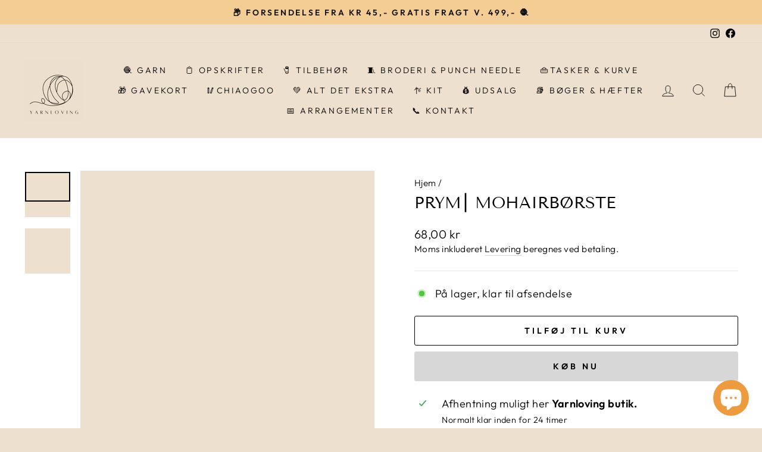

--- FILE ---
content_type: text/html; charset=utf-8
request_url: https://yarnloving.dk/products/prym-mohairborste
body_size: 42977
content:
<!doctype html>
<html class="no-js" lang="da" dir="ltr">
<head><!--Content in content_for_header -->
<!--LayoutHub-Embed--><link rel="stylesheet" type="text/css" href="data:text/css;base64," media="all"><!--/LayoutHub-Embed--><meta charset="utf-8">
  <meta http-equiv="X-UA-Compatible" content="IE=edge,chrome=1">
  <meta name="viewport" content="width=device-width,initial-scale=1">
  <meta name="theme-color" content="#d7d7d7">
  <link rel="canonical" href="https://yarnloving.dk/products/prym-mohairborste">
  <link rel="preconnect" href="https://cdn.shopify.com">
  <link rel="preconnect" href="https://fonts.shopifycdn.com">
  <link rel="dns-prefetch" href="https://productreviews.shopifycdn.com">
  <link rel="dns-prefetch" href="https://ajax.googleapis.com">
  <link rel="dns-prefetch" href="https://maps.googleapis.com">
  <link rel="dns-prefetch" href="https://maps.gstatic.com"><link rel="shortcut icon" href="//yarnloving.dk/cdn/shop/files/STORT_LOGO_13e46e40-d413-4369-b543-78ef4a3f67d3_32x32.png?v=1718889370" type="image/png" /><title>Prym⎮ Mohairbørste
&ndash; Yarnloving
</title>
<meta name="description" content="Mohairbørste Med en mohairbørste kan du hurtigt forvandle dit strik i silkemohair, til ægte fluff."><meta property="og:site_name" content="Yarnloving">
  <meta property="og:url" content="https://yarnloving.dk/products/prym-mohairborste">
  <meta property="og:title" content="Prym⎮ Mohairbørste">
  <meta property="og:type" content="product">
  <meta property="og:description" content="Mohairbørste Med en mohairbørste kan du hurtigt forvandle dit strik i silkemohair, til ægte fluff."><meta property="og:image" content="http://yarnloving.dk/cdn/shop/files/mohairboerste.jpg?v=1712833945">
    <meta property="og:image:secure_url" content="https://yarnloving.dk/cdn/shop/files/mohairboerste.jpg?v=1712833945">
    <meta property="og:image:width" content="2560">
    <meta property="og:image:height" content="2560"><meta name="twitter:site" content="@">
  <meta name="twitter:card" content="summary_large_image">
  <meta name="twitter:title" content="Prym⎮ Mohairbørste">
  <meta name="twitter:description" content="Mohairbørste Med en mohairbørste kan du hurtigt forvandle dit strik i silkemohair, til ægte fluff.">
<style data-shopify>@font-face {
  font-family: "Tenor Sans";
  font-weight: 400;
  font-style: normal;
  font-display: swap;
  src: url("//yarnloving.dk/cdn/fonts/tenor_sans/tenorsans_n4.966071a72c28462a9256039d3e3dc5b0cf314f65.woff2") format("woff2"),
       url("//yarnloving.dk/cdn/fonts/tenor_sans/tenorsans_n4.2282841d948f9649ba5c3cad6ea46df268141820.woff") format("woff");
}

  @font-face {
  font-family: Outfit;
  font-weight: 300;
  font-style: normal;
  font-display: swap;
  src: url("//yarnloving.dk/cdn/fonts/outfit/outfit_n3.8c97ae4c4fac7c2ea467a6dc784857f4de7e0e37.woff2") format("woff2"),
       url("//yarnloving.dk/cdn/fonts/outfit/outfit_n3.b50a189ccde91f9bceee88f207c18c09f0b62a7b.woff") format("woff");
}


  @font-face {
  font-family: Outfit;
  font-weight: 600;
  font-style: normal;
  font-display: swap;
  src: url("//yarnloving.dk/cdn/fonts/outfit/outfit_n6.dfcbaa80187851df2e8384061616a8eaa1702fdc.woff2") format("woff2"),
       url("//yarnloving.dk/cdn/fonts/outfit/outfit_n6.88384e9fc3e36038624caccb938f24ea8008a91d.woff") format("woff");
}

  
  
</style><link href="//yarnloving.dk/cdn/shop/t/11/assets/theme.css?v=154632433748743038591765285895" rel="stylesheet" type="text/css" media="all" />
<style data-shopify>:root {
    --typeHeaderPrimary: "Tenor Sans";
    --typeHeaderFallback: sans-serif;
    --typeHeaderSize: 32px;
    --typeHeaderWeight: 400;
    --typeHeaderLineHeight: 1;
    --typeHeaderSpacing: 0.0em;

    --typeBasePrimary:Outfit;
    --typeBaseFallback:sans-serif;
    --typeBaseSize: 18px;
    --typeBaseWeight: 300;
    --typeBaseSpacing: 0.025em;
    --typeBaseLineHeight: 1.4;

    --typeCollectionTitle: 16px;

    --iconWeight: 2px;
    --iconLinecaps: miter;

    
      --buttonRadius: 3px;
    

    --colorGridOverlayOpacity: 0.1;
  }

  .placeholder-content {
    background-image: linear-gradient(100deg, #ede0ce 40%, #e9d9c3 63%, #ede0ce 79%);
  }</style><link href="//yarnloving.dk/cdn/shop/t/11/assets/custom.css?v=123772324982904032181762353871" rel="stylesheet" type="text/css" media="all" />
  <script>
    document.documentElement.className = document.documentElement.className.replace('no-js', 'js');

    window.theme = window.theme || {};
    theme.routes = {
      home: "/",
      cart: "/cart.js",
      cartPage: "/cart",
      cartAdd: "/cart/add.js",
      cartChange: "/cart/change.js",
      search: "/search"
    };
    theme.strings = {
      soldOut: "Udsolgt",
      unavailable: "Ikke tilgængelig",
      inStockLabel: "På lager, klar til afsendelse",
      stockLabel: "Lavt lager antal kun  [count] tilbage",
      willNotShipUntil: "Klar til afsendelse [date]",
      willBeInStockAfter: "Vil være på lager efter [date]",
      waitingForStock: "Snart på lager",
      savePrice: "Spar [saved_amount]",
      cartEmpty: "Din indkøbskurv er tom.",
      cartTermsConfirmation: "Du skal accepterer handelsbetingelserne for at fortsætte",
      searchCollections: "Kollektioner:",
      searchPages: "Side",
      searchArticles: "Artikler"
    };
    theme.settings = {
      dynamicVariantsEnable: true,
      cartType: "drawer",
      isCustomerTemplate: false,
      moneyFormat: "{{amount_with_comma_separator}} kr",
      saveType: "percent",
      productImageSize: "square",
      productImageCover: false,
      predictiveSearch: true,
      predictiveSearchType: "product,article,page,collection",
      quickView: false,
      themeName: 'techi tema',
      themeVersion: "2.0"
    };
  </script>

  <script>window.performance && window.performance.mark && window.performance.mark('shopify.content_for_header.start');</script><meta name="facebook-domain-verification" content="1bzo8yumdzlraprfm4uxc98xo2ago3">
<meta name="google-site-verification" content="_4nF2bc7BApfD2sv6TsPNTzuprnF_wfGwLcItSNNM-E">
<meta id="shopify-digital-wallet" name="shopify-digital-wallet" content="/55464591439/digital_wallets/dialog">
<link rel="alternate" type="application/json+oembed" href="https://yarnloving.dk/products/prym-mohairborste.oembed">
<script async="async" src="/checkouts/internal/preloads.js?locale=da-DK"></script>
<script id="shopify-features" type="application/json">{"accessToken":"b6644fd55db0810783069287eefb78ad","betas":["rich-media-storefront-analytics"],"domain":"yarnloving.dk","predictiveSearch":true,"shopId":55464591439,"locale":"da"}</script>
<script>var Shopify = Shopify || {};
Shopify.shop = "yarnloving.myshopify.com";
Shopify.locale = "da";
Shopify.currency = {"active":"DKK","rate":"1.0"};
Shopify.country = "DK";
Shopify.theme = {"name":"YarnlovingV2","id":190612275531,"schema_name":"Yarnloving","schema_version":"V2","theme_store_id":null,"role":"main"};
Shopify.theme.handle = "null";
Shopify.theme.style = {"id":null,"handle":null};
Shopify.cdnHost = "yarnloving.dk/cdn";
Shopify.routes = Shopify.routes || {};
Shopify.routes.root = "/";</script>
<script type="module">!function(o){(o.Shopify=o.Shopify||{}).modules=!0}(window);</script>
<script>!function(o){function n(){var o=[];function n(){o.push(Array.prototype.slice.apply(arguments))}return n.q=o,n}var t=o.Shopify=o.Shopify||{};t.loadFeatures=n(),t.autoloadFeatures=n()}(window);</script>
<script id="shop-js-analytics" type="application/json">{"pageType":"product"}</script>
<script defer="defer" async type="module" src="//yarnloving.dk/cdn/shopifycloud/shop-js/modules/v2/client.init-shop-cart-sync_BWUFHQxD.da.esm.js"></script>
<script defer="defer" async type="module" src="//yarnloving.dk/cdn/shopifycloud/shop-js/modules/v2/chunk.common_CxPaeDJ-.esm.js"></script>
<script defer="defer" async type="module" src="//yarnloving.dk/cdn/shopifycloud/shop-js/modules/v2/chunk.modal_DY3Xiats.esm.js"></script>
<script type="module">
  await import("//yarnloving.dk/cdn/shopifycloud/shop-js/modules/v2/client.init-shop-cart-sync_BWUFHQxD.da.esm.js");
await import("//yarnloving.dk/cdn/shopifycloud/shop-js/modules/v2/chunk.common_CxPaeDJ-.esm.js");
await import("//yarnloving.dk/cdn/shopifycloud/shop-js/modules/v2/chunk.modal_DY3Xiats.esm.js");

  window.Shopify.SignInWithShop?.initShopCartSync?.({"fedCMEnabled":true,"windoidEnabled":true});

</script>
<script>(function() {
  var isLoaded = false;
  function asyncLoad() {
    if (isLoaded) return;
    isLoaded = true;
    var urls = ["https:\/\/ecommplugins-scripts.trustpilot.com\/v2.1\/js\/header.min.js?settings=eyJrZXkiOiJVSnJpcXFvRjN5NlNFYklFIiwicyI6Im5vbmUifQ==\u0026shop=yarnloving.myshopify.com","https:\/\/ecommplugins-trustboxsettings.trustpilot.com\/yarnloving.myshopify.com.js?settings=1692595502315\u0026shop=yarnloving.myshopify.com","https:\/\/widget.trustpilot.com\/bootstrap\/v5\/tp.widget.sync.bootstrap.min.js?shop=yarnloving.myshopify.com","https:\/\/static.klaviyo.com\/onsite\/js\/VcvNdY\/klaviyo.js?company_id=VcvNdY\u0026shop=yarnloving.myshopify.com"];
    for (var i = 0; i < urls.length; i++) {
      var s = document.createElement('script');
      s.type = 'text/javascript';
      s.async = true;
      s.src = urls[i];
      var x = document.getElementsByTagName('script')[0];
      x.parentNode.insertBefore(s, x);
    }
  };
  if(window.attachEvent) {
    window.attachEvent('onload', asyncLoad);
  } else {
    window.addEventListener('load', asyncLoad, false);
  }
})();</script>
<script id="__st">var __st={"a":55464591439,"offset":3600,"reqid":"aded7fcf-0ed6-4a15-a62e-b17ffb71ea6d-1770132176","pageurl":"yarnloving.dk\/products\/prym-mohairborste","u":"4f58be539c8e","p":"product","rtyp":"product","rid":8830796431691};</script>
<script>window.ShopifyPaypalV4VisibilityTracking = true;</script>
<script id="captcha-bootstrap">!function(){'use strict';const t='contact',e='account',n='new_comment',o=[[t,t],['blogs',n],['comments',n],[t,'customer']],c=[[e,'customer_login'],[e,'guest_login'],[e,'recover_customer_password'],[e,'create_customer']],r=t=>t.map((([t,e])=>`form[action*='/${t}']:not([data-nocaptcha='true']) input[name='form_type'][value='${e}']`)).join(','),a=t=>()=>t?[...document.querySelectorAll(t)].map((t=>t.form)):[];function s(){const t=[...o],e=r(t);return a(e)}const i='password',u='form_key',d=['recaptcha-v3-token','g-recaptcha-response','h-captcha-response',i],f=()=>{try{return window.sessionStorage}catch{return}},m='__shopify_v',_=t=>t.elements[u];function p(t,e,n=!1){try{const o=window.sessionStorage,c=JSON.parse(o.getItem(e)),{data:r}=function(t){const{data:e,action:n}=t;return t[m]||n?{data:e,action:n}:{data:t,action:n}}(c);for(const[e,n]of Object.entries(r))t.elements[e]&&(t.elements[e].value=n);n&&o.removeItem(e)}catch(o){console.error('form repopulation failed',{error:o})}}const l='form_type',E='cptcha';function T(t){t.dataset[E]=!0}const w=window,h=w.document,L='Shopify',v='ce_forms',y='captcha';let A=!1;((t,e)=>{const n=(g='f06e6c50-85a8-45c8-87d0-21a2b65856fe',I='https://cdn.shopify.com/shopifycloud/storefront-forms-hcaptcha/ce_storefront_forms_captcha_hcaptcha.v1.5.2.iife.js',D={infoText:'Beskyttet af hCaptcha',privacyText:'Beskyttelse af persondata',termsText:'Vilkår'},(t,e,n)=>{const o=w[L][v],c=o.bindForm;if(c)return c(t,g,e,D).then(n);var r;o.q.push([[t,g,e,D],n]),r=I,A||(h.body.append(Object.assign(h.createElement('script'),{id:'captcha-provider',async:!0,src:r})),A=!0)});var g,I,D;w[L]=w[L]||{},w[L][v]=w[L][v]||{},w[L][v].q=[],w[L][y]=w[L][y]||{},w[L][y].protect=function(t,e){n(t,void 0,e),T(t)},Object.freeze(w[L][y]),function(t,e,n,w,h,L){const[v,y,A,g]=function(t,e,n){const i=e?o:[],u=t?c:[],d=[...i,...u],f=r(d),m=r(i),_=r(d.filter((([t,e])=>n.includes(e))));return[a(f),a(m),a(_),s()]}(w,h,L),I=t=>{const e=t.target;return e instanceof HTMLFormElement?e:e&&e.form},D=t=>v().includes(t);t.addEventListener('submit',(t=>{const e=I(t);if(!e)return;const n=D(e)&&!e.dataset.hcaptchaBound&&!e.dataset.recaptchaBound,o=_(e),c=g().includes(e)&&(!o||!o.value);(n||c)&&t.preventDefault(),c&&!n&&(function(t){try{if(!f())return;!function(t){const e=f();if(!e)return;const n=_(t);if(!n)return;const o=n.value;o&&e.removeItem(o)}(t);const e=Array.from(Array(32),(()=>Math.random().toString(36)[2])).join('');!function(t,e){_(t)||t.append(Object.assign(document.createElement('input'),{type:'hidden',name:u})),t.elements[u].value=e}(t,e),function(t,e){const n=f();if(!n)return;const o=[...t.querySelectorAll(`input[type='${i}']`)].map((({name:t})=>t)),c=[...d,...o],r={};for(const[a,s]of new FormData(t).entries())c.includes(a)||(r[a]=s);n.setItem(e,JSON.stringify({[m]:1,action:t.action,data:r}))}(t,e)}catch(e){console.error('failed to persist form',e)}}(e),e.submit())}));const S=(t,e)=>{t&&!t.dataset[E]&&(n(t,e.some((e=>e===t))),T(t))};for(const o of['focusin','change'])t.addEventListener(o,(t=>{const e=I(t);D(e)&&S(e,y())}));const B=e.get('form_key'),M=e.get(l),P=B&&M;t.addEventListener('DOMContentLoaded',(()=>{const t=y();if(P)for(const e of t)e.elements[l].value===M&&p(e,B);[...new Set([...A(),...v().filter((t=>'true'===t.dataset.shopifyCaptcha))])].forEach((e=>S(e,t)))}))}(h,new URLSearchParams(w.location.search),n,t,e,['guest_login'])})(!0,!0)}();</script>
<script integrity="sha256-4kQ18oKyAcykRKYeNunJcIwy7WH5gtpwJnB7kiuLZ1E=" data-source-attribution="shopify.loadfeatures" defer="defer" src="//yarnloving.dk/cdn/shopifycloud/storefront/assets/storefront/load_feature-a0a9edcb.js" crossorigin="anonymous"></script>
<script data-source-attribution="shopify.dynamic_checkout.dynamic.init">var Shopify=Shopify||{};Shopify.PaymentButton=Shopify.PaymentButton||{isStorefrontPortableWallets:!0,init:function(){window.Shopify.PaymentButton.init=function(){};var t=document.createElement("script");t.src="https://yarnloving.dk/cdn/shopifycloud/portable-wallets/latest/portable-wallets.da.js",t.type="module",document.head.appendChild(t)}};
</script>
<script data-source-attribution="shopify.dynamic_checkout.buyer_consent">
  function portableWalletsHideBuyerConsent(e){var t=document.getElementById("shopify-buyer-consent"),n=document.getElementById("shopify-subscription-policy-button");t&&n&&(t.classList.add("hidden"),t.setAttribute("aria-hidden","true"),n.removeEventListener("click",e))}function portableWalletsShowBuyerConsent(e){var t=document.getElementById("shopify-buyer-consent"),n=document.getElementById("shopify-subscription-policy-button");t&&n&&(t.classList.remove("hidden"),t.removeAttribute("aria-hidden"),n.addEventListener("click",e))}window.Shopify?.PaymentButton&&(window.Shopify.PaymentButton.hideBuyerConsent=portableWalletsHideBuyerConsent,window.Shopify.PaymentButton.showBuyerConsent=portableWalletsShowBuyerConsent);
</script>
<script>
  function portableWalletsCleanup(e){e&&e.src&&console.error("Failed to load portable wallets script "+e.src);var t=document.querySelectorAll("shopify-accelerated-checkout .shopify-payment-button__skeleton, shopify-accelerated-checkout-cart .wallet-cart-button__skeleton"),e=document.getElementById("shopify-buyer-consent");for(let e=0;e<t.length;e++)t[e].remove();e&&e.remove()}function portableWalletsNotLoadedAsModule(e){e instanceof ErrorEvent&&"string"==typeof e.message&&e.message.includes("import.meta")&&"string"==typeof e.filename&&e.filename.includes("portable-wallets")&&(window.removeEventListener("error",portableWalletsNotLoadedAsModule),window.Shopify.PaymentButton.failedToLoad=e,"loading"===document.readyState?document.addEventListener("DOMContentLoaded",window.Shopify.PaymentButton.init):window.Shopify.PaymentButton.init())}window.addEventListener("error",portableWalletsNotLoadedAsModule);
</script>

<script type="module" src="https://yarnloving.dk/cdn/shopifycloud/portable-wallets/latest/portable-wallets.da.js" onError="portableWalletsCleanup(this)" crossorigin="anonymous"></script>
<script nomodule>
  document.addEventListener("DOMContentLoaded", portableWalletsCleanup);
</script>

<script id='scb4127' type='text/javascript' async='' src='https://yarnloving.dk/cdn/shopifycloud/privacy-banner/storefront-banner.js'></script><link id="shopify-accelerated-checkout-styles" rel="stylesheet" media="screen" href="https://yarnloving.dk/cdn/shopifycloud/portable-wallets/latest/accelerated-checkout-backwards-compat.css" crossorigin="anonymous">
<style id="shopify-accelerated-checkout-cart">
        #shopify-buyer-consent {
  margin-top: 1em;
  display: inline-block;
  width: 100%;
}

#shopify-buyer-consent.hidden {
  display: none;
}

#shopify-subscription-policy-button {
  background: none;
  border: none;
  padding: 0;
  text-decoration: underline;
  font-size: inherit;
  cursor: pointer;
}

#shopify-subscription-policy-button::before {
  box-shadow: none;
}

      </style>

<script>window.performance && window.performance.mark && window.performance.mark('shopify.content_for_header.end');</script>

  <script src="//yarnloving.dk/cdn/shop/t/11/assets/vendor-scripts-v11.js" defer="defer"></script><script src="//yarnloving.dk/cdn/shop/t/11/assets/theme.js?v=6411284216090291381762349380" defer="defer"></script><!-- BEGIN app block: shopify://apps/klaviyo-email-marketing-sms/blocks/klaviyo-onsite-embed/2632fe16-c075-4321-a88b-50b567f42507 -->












  <script async src="https://static.klaviyo.com/onsite/js/VcvNdY/klaviyo.js?company_id=VcvNdY"></script>
  <script>!function(){if(!window.klaviyo){window._klOnsite=window._klOnsite||[];try{window.klaviyo=new Proxy({},{get:function(n,i){return"push"===i?function(){var n;(n=window._klOnsite).push.apply(n,arguments)}:function(){for(var n=arguments.length,o=new Array(n),w=0;w<n;w++)o[w]=arguments[w];var t="function"==typeof o[o.length-1]?o.pop():void 0,e=new Promise((function(n){window._klOnsite.push([i].concat(o,[function(i){t&&t(i),n(i)}]))}));return e}}})}catch(n){window.klaviyo=window.klaviyo||[],window.klaviyo.push=function(){var n;(n=window._klOnsite).push.apply(n,arguments)}}}}();</script>

  
    <script id="viewed_product">
      if (item == null) {
        var _learnq = _learnq || [];

        var MetafieldReviews = null
        var MetafieldYotpoRating = null
        var MetafieldYotpoCount = null
        var MetafieldLooxRating = null
        var MetafieldLooxCount = null
        var okendoProduct = null
        var okendoProductReviewCount = null
        var okendoProductReviewAverageValue = null
        try {
          // The following fields are used for Customer Hub recently viewed in order to add reviews.
          // This information is not part of __kla_viewed. Instead, it is part of __kla_viewed_reviewed_items
          MetafieldReviews = {};
          MetafieldYotpoRating = null
          MetafieldYotpoCount = null
          MetafieldLooxRating = null
          MetafieldLooxCount = null

          okendoProduct = null
          // If the okendo metafield is not legacy, it will error, which then requires the new json formatted data
          if (okendoProduct && 'error' in okendoProduct) {
            okendoProduct = null
          }
          okendoProductReviewCount = okendoProduct ? okendoProduct.reviewCount : null
          okendoProductReviewAverageValue = okendoProduct ? okendoProduct.reviewAverageValue : null
        } catch (error) {
          console.error('Error in Klaviyo onsite reviews tracking:', error);
        }

        var item = {
          Name: "Prym⎮ Mohairbørste",
          ProductID: 8830796431691,
          Categories: ["Alt tilbehør","Kollektion til rabatkode","Ny kollektion til rabatkode","Tilbehør"],
          ImageURL: "https://yarnloving.dk/cdn/shop/files/mohairboerste_grande.jpg?v=1712833945",
          URL: "https://yarnloving.dk/products/prym-mohairborste",
          Brand: "Villy Jensen",
          Price: "68,00 kr",
          Value: "68,00",
          CompareAtPrice: "0,00 kr"
        };
        _learnq.push(['track', 'Viewed Product', item]);
        _learnq.push(['trackViewedItem', {
          Title: item.Name,
          ItemId: item.ProductID,
          Categories: item.Categories,
          ImageUrl: item.ImageURL,
          Url: item.URL,
          Metadata: {
            Brand: item.Brand,
            Price: item.Price,
            Value: item.Value,
            CompareAtPrice: item.CompareAtPrice
          },
          metafields:{
            reviews: MetafieldReviews,
            yotpo:{
              rating: MetafieldYotpoRating,
              count: MetafieldYotpoCount,
            },
            loox:{
              rating: MetafieldLooxRating,
              count: MetafieldLooxCount,
            },
            okendo: {
              rating: okendoProductReviewAverageValue,
              count: okendoProductReviewCount,
            }
          }
        }]);
      }
    </script>
  




  <script>
    window.klaviyoReviewsProductDesignMode = false
  </script>







<!-- END app block --><!-- BEGIN app block: shopify://apps/labeler/blocks/app-embed/38a5b8ec-f58a-4fa4-8faa-69ddd0f10a60 -->

<script>
  let aco_allProducts = new Map();
</script>
<script>
  const normalStyle = [
  "background: rgb(173, 216, 230)",
  "padding: 15px",
  "font-size: 1.5em",
  "font-family: 'Poppins', sans-serif",
  "color: black",
  "border-radius: 10px",
  ];
  const warningStyle = [
  "background: rgb(255, 165, 0)",
  "padding: 15px",
  "font-size: 1.5em",
  "font-family: 'Poppins', sans-serif",
  "color: black", 
  "border-radius: 10px",
  ];
  let content = "%cWelcome to labeler v3!🎉🎉";
  let version = "v3";

  if (version !== "v3") {
    content = "%cWarning! Update labeler to v3 ⚠️⚠️";
    console.log(content, warningStyle.join(";"));
  }
  else {
    console.log(content, normalStyle.join(";"));
  }
  try{
     
    
        aco_allProducts.set(`prym-mohairborste`,{
              availableForSale: true,
              collections: [{"id":599795892555,"handle":"alt-tilbehor","updated_at":"2026-02-03T13:08:22+01:00","published_at":"2023-03-30T15:56:09+02:00","sort_order":"created-desc","template_suffix":"","published_scope":"global","title":"Alt tilbehør","body_html":""},{"id":610890973515,"handle":"kollektion-til-rabatkode","title":"Kollektion til rabatkode","updated_at":"2026-02-03T13:08:22+01:00","body_html":"","published_at":"2023-09-06T12:17:26+02:00","sort_order":"alpha-asc","template_suffix":"","disjunctive":true,"rules":[{"column":"vendor","relation":"not_equals","condition":"Knitting For Olive"},{"column":"title","relation":"not_contains","condition":"påskeæg"},{"column":"is_price_reduced","relation":"is_not_set","condition":""}],"published_scope":"global"},{"id":650009346379,"handle":"ny-kollektion-til-rabatkode","title":"Ny kollektion til rabatkode","updated_at":"2026-02-03T13:08:22+01:00","body_html":"","published_at":"2025-04-10T10:02:30+02:00","sort_order":"alpha-asc","template_suffix":"","disjunctive":false,"rules":[{"column":"vendor","relation":"not_equals","condition":"Knitting For Olive"},{"column":"vendor","relation":"not_equals","condition":"Hattesen"},{"column":"is_price_reduced","relation":"is_not_set","condition":""}],"published_scope":"global"},{"id":268061737039,"handle":"tilbehor","updated_at":"2026-02-03T13:08:22+01:00","published_at":"2022-08-01T17:02:59+02:00","sort_order":"manual","template_suffix":"","published_scope":"global","title":"Tilbehør","body_html":"\u003ch1\u003eStrikke- og hækletilbehør.\u003c\/h1\u003e\n\u003cp\u003eAlt hvad du OGSÅ har brug for, til dine garn projekter\u003c\/p\u003e","image":{"created_at":"2022-08-09T23:50:35+02:00","alt":"Tilbehør","width":1500,"height":1500,"src":"\/\/yarnloving.dk\/cdn\/shop\/collections\/waschmittel_neu_06.jpg?v=1662610777"}}],
              first_variant: {"id":47637053735243,"title":"Default Title","option1":"Default Title","option2":null,"option3":null,"sku":null,"requires_shipping":true,"taxable":true,"featured_image":null,"available":true,"name":"Prym⎮ Mohairbørste","public_title":null,"options":["Default Title"],"price":6800,"weight":0,"compare_at_price":null,"inventory_management":"shopify","barcode":null,"requires_selling_plan":false,"selling_plan_allocations":[]},
              price:`68,00`,
              compareAtPriceRange: {
                maxVariantPrice: {
                    amount: `0,00`,
                    currencyCode: `DKK`
                },
                minVariantPrice: {
                    amount: `0,00`,
                    currencyCode: `DKK`
                },
              },
              createdAt: `2024-04-11 13:03:24 +0200`,
              featuredImage: `files/mohairboerste.jpg`,
              handle: `prym-mohairborste`,
              id:"8830796431691",
              images: [
                
                {
                  id: "53050356597067",
                  url: `files/mohairboerste.jpg`,
                  altText: `Prym⎮ Mohairbørste`,
                },
                
                {
                  id: "53050371146059",
                  url: `files/Fat-fur-hat---spektakelstrik-2.w293.h293.backdrop.webp`,
                  altText: `Prym⎮ Mohairbørste`,
                },
                
              ],
              priceRange: {
                maxVariantPrice: {
                  amount:`68,00`
                },
                minVariantPrice: {
                  amount:`68,00`
                },
              },
              productType: `Tilbehør`,
              publishedAt: `2024-04-11 13:15:18 +0200`,
              tags: [],
              title: `Prym⎮ Mohairbørste`,
              variants: [
                
                {
                availableForSale: true,
                compareAtPrice : {
                  amount:``
                },
                id: `gid://shopify/ProductVariant/47637053735243`,
                quantityAvailable:2,
                image : {
                  id: "null",
                  url: ``,
                  altText: ``,
                },
                price :{
                  amount: `68,00`,
                  currencyCode: `DKK`
                  },
                title: `Default Title`,
                },
                
              ] ,
              vendor: `Villy Jensen`,
              type: `Tilbehør`,
            });
       
   
    
       }catch(err){
        console.log(err)
       }
       aco_allProducts.forEach((value,key) => {
        const data = aco_allProducts.get(key)
        data.totalInventory = data.variants.reduce((acc,curr) => {
          return acc + curr.quantityAvailable
        },0)
        data.variants.forEach((el,index)=>{
          if(!el.image.url){
            data.variants[index].image.url = data.images[0]?.url || ""
          }
        })
        aco_allProducts.set(key,data)
       });
</script>

  
    <script>
      const betaStyle = [
      "background: rgb(244, 205, 50)",
      "padding: 5px",
      "font-size: 1em",
      "font-family: 'Poppins', sans-serif",
      "color: black",
      "border-radius: 10px",
      ];
        const isbeta = "true";
        const betaContent = "%cBeta version"
        console.log(betaContent, betaStyle.join(";"));
        let labelerCdnData = {"version":"v3","status":true,"storeFrontApi":"99c3fb89ef2d8598dfaf41df28ebea2a","subscription":{},"badges":[{"id":"95ee4f97-9c31-4188-b0d2-be31f6d21b75","title":"Tilbud","imageUrl":"uploads/css/css-badge/labeler-css-badge-ZSIPXt.png","svgUrl":"uploads/css/css-badge/labeler-css-badge-ZSIPXt.svg","pngUrl":null,"webpUrl":null,"style":{"type":"percentage","angle":0,"width":25,"height":25,"margin":{"top":0,"left":0,"right":"inherit","bottom":"inherit","objectPosition":"left top"},"opacity":1,"position":"LT","svgStyle":{"text":[{"x":"1","y":"10","key":"t1","fill":"#ffffff","text":"Tilbud!","type":"text","fontSize":"9","transform":"translate(5.97253 23.5924) rotate(-45)","fontFamily":"Poppins","fontWeight":"bold","letterSpacing":"0em"}],"shape":[{"key":"s1","fill":"#5256D8","type":"path"},{"key":"s2","fill":"#5256D8","type":"path"},{"key":"s3","fill":"#1c23e5","type":"path"}]},"alignment":null,"animation":{"name":"none","duration":2,"iteration":"infinite"},"aspectRatio":true},"createdAt":"2024-02-29T11:10:12.709Z","isActivated":false,"rules":{"inStock":false,"lowStock":10,"selected":["specificProducts"],"scheduler":{"status":false,"endDate":"2024-06-02T00:00:00.000Z","endTime":"23:59","timezone":"(GMT-12:00) Etc/GMT+12","weekdays":{"friday":{"end":"23:59","start":"00:00","status":true},"monday":{"end":"23:59","start":"00:00","status":true},"sunday":{"end":"23:59","start":"00:00","status":true},"tuesday":{"end":"23:59","start":"00:00","status":true},"saturday":{"end":"23:59","start":"00:00","status":true},"thursday":{"end":"23:59","start":"00:00","status":true},"wednesday":{"end":"23:59","start":"00:00","status":true}},"startDate":"2024-04-02T00:00:00.000Z","startTime":"00:00"},"comingSoon":7,"outOfStock":false,"priceRange":{"max":2000,"min":0},"allProducts":false,"newArrivals":7,"productType":{"excludeTypes":[],"includeTypes":[]},"specificTags":{"excludeTags":[],"includeTags":[]},"productVendor":{"excludeVendors":[],"includeVendors":[]},"publishedDate":{"to":"2024-04-02T00:00:00.000Z","from":"2024-03-26T00:00:00.000Z"},"specificProducts":["gid://shopify/Product/8498325946699"],"specificVariants":[],"countryRestriction":{"excludedCountry":[],"includedCountry":[]},"specificCollection":{"excludeCollections":[],"includeCollections":[]}},"svgToStoreFront":true,"premium":false,"selectedPages":["products","collections"],"dynamic":false,"options":{"timerOptions":{"dayLabel":"Days","minLabel":"Minutes","secLabel":"Seconds","hourLabel":"Hours","hideAfterTimeOut":false},"percentageInBetweenForSaleOn":{"max":100,"min":0,"status":false}},"shopId":"4c8910a3-ddea-4d7a-aaba-12a02a7a1566","categoryId":"b0954095-8c7c-4c53-bab3-0adf375f48ce","collectionId":"c40fcf7a-a664-476f-bc24-a65fdad27a56","Category":{"name":"Customizable","id":"b0954095-8c7c-4c53-bab3-0adf375f48ce"}},{"id":"2f74b5f6-81ab-4830-9097-a0937ecfa761","title":"NYHED","imageUrl":"uploads/css/css-badge/labeler-css-badge-zm2LS4.png","svgUrl":"uploads/css/css-badge/labeler-css-badge-zm2LS4.svg","pngUrl":null,"webpUrl":null,"style":{"type":"percentage","angle":0,"width":25,"height":25,"margin":{"top":0,"left":0,"right":"inherit","bottom":"inherit","objectPosition":"left top"},"opacity":1,"position":"LT","svgStyle":{"text":[{"x":"0","y":"9","key":"t1","fill":"#ffffff","text":"NYHED","type":"text","fontSize":"9","transform":"translate(12 3)","fontFamily":"Roboto","fontWeight":"Bold","letterSpacing":"0em"}],"shape":[{"key":"s1","fill":"#5256d8","type":"path"}]},"alignment":null,"animation":{"name":"none","duration":2,"iteration":"infinite"},"aspectRatio":true},"createdAt":"2024-03-16T09:06:51.683Z","isActivated":false,"rules":{"inStock":false,"lowStock":10,"selected":["specificProducts"],"scheduler":{"status":false,"endDate":"2024-06-01T00:00:00.000Z","endTime":"23:59","timezone":"(GMT-12:00) Etc/GMT+12","weekdays":{"friday":{"end":"23:59","start":"00:00","status":true},"monday":{"end":"23:59","start":"00:00","status":true},"sunday":{"end":"23:59","start":"00:00","status":true},"tuesday":{"end":"23:59","start":"00:00","status":true},"saturday":{"end":"23:59","start":"00:00","status":true},"thursday":{"end":"23:59","start":"00:00","status":true},"wednesday":{"end":"23:59","start":"00:00","status":true}},"startDate":"2024-04-01T00:00:00.000Z","startTime":"00:00"},"comingSoon":7,"outOfStock":false,"priceRange":{"max":2000,"min":0},"allProducts":false,"newArrivals":7,"productType":{"excludeTypes":[],"includeTypes":[]},"specificTags":{"excludeTags":[],"includeTags":[]},"productVendor":{"excludeVendors":[],"includeVendors":[]},"publishedDate":{"to":"2024-04-01T00:00:00.000Z","from":"2024-03-25T00:00:00.000Z"},"specificProducts":["gid://shopify/Product/8781618217291","gid://shopify/Product/8781732708683","gid://shopify/Product/8781598818635","gid://shopify/Product/8813732299083","gid://shopify/Product/8781610746187","gid://shopify/Product/8781615989067","gid://shopify/Product/8813640941899","gid://shopify/Product/8781737230667","gid://shopify/Product/8781741850955","gid://shopify/Product/8781605601611","gid://shopify/Product/8813701169483"],"specificVariants":[],"countryRestriction":{"excludedCountry":[],"includedCountry":[]},"specificCollection":{"excludeCollections":[],"includeCollections":[]}},"svgToStoreFront":true,"premium":false,"selectedPages":["products","collections"],"dynamic":false,"options":{"timerOptions":{"dayLabel":"Days","minLabel":"Minutes","secLabel":"Seconds","hourLabel":"Hours","hideAfterTimeOut":false},"percentageInBetweenForSaleOn":{"max":100,"min":0,"status":false}},"shopId":"4c8910a3-ddea-4d7a-aaba-12a02a7a1566","categoryId":"b0954095-8c7c-4c53-bab3-0adf375f48ce","collectionId":"7e7ace37-c1e8-4b32-9d49-d45416000fb1","Category":{"name":"Customizable","id":"b0954095-8c7c-4c53-bab3-0adf375f48ce"}},{"id":"09e007a5-4c89-4f44-a1eb-ac626a9fdb91","title":"20%","imageUrl":"uploads/css/css-badge/labeler-css-badge-PYhj1H.png","svgUrl":"uploads/css/css-badge/labeler-css-badge-PYhj1H.svg","pngUrl":null,"webpUrl":null,"style":{"type":"percentage","angle":0,"width":25,"height":25,"margin":{"top":0,"left":0,"right":"inherit","bottom":"inherit","objectPosition":"left top"},"opacity":1,"position":"LT","svgStyle":{"text":[{"x":"6","y":"13","key":"t1","fill":"#ffffff","text":"spar 20%","type":"text","fontSize":"6","fontFamily":"Poppins","fontWeight":"Bold","letterSpacing":"0em"}],"shape":[{"key":"s1","fill":"#5256d8","type":"path"}]},"alignment":null,"animation":{"name":"none","duration":2,"iteration":"infinite"},"aspectRatio":true},"createdAt":"2024-04-05T13:26:38.896Z","isActivated":false,"rules":{"inStock":false,"lowStock":10,"selected":["specificProducts"],"scheduler":{"status":false,"endDate":"2024-06-05T00:00:00.000Z","endTime":"23:59","timezone":"(GMT-12:00) Etc/GMT+12","weekdays":{"friday":{"end":"23:59","start":"00:00","status":true},"monday":{"end":"23:59","start":"00:00","status":true},"sunday":{"end":"23:59","start":"00:00","status":true},"tuesday":{"end":"23:59","start":"00:00","status":true},"saturday":{"end":"23:59","start":"00:00","status":true},"thursday":{"end":"23:59","start":"00:00","status":true},"wednesday":{"end":"23:59","start":"00:00","status":true}},"startDate":"2024-04-05T00:00:00.000Z","startTime":"00:00"},"comingSoon":7,"outOfStock":false,"priceRange":{"max":2000,"min":0},"allProducts":false,"newArrivals":7,"productType":{"excludeTypes":[],"includeTypes":[]},"specificTags":{"excludeTags":[],"includeTags":[]},"productVendor":{"excludeVendors":[],"includeVendors":[]},"publishedDate":{"to":"2024-04-05T00:00:00.000Z","from":"2024-03-29T00:00:00.000Z"},"specificProducts":["gid://shopify/Product/8637712925003","gid://shopify/Product/8630053634379","gid://shopify/Product/8630050914635"],"specificVariants":[],"countryRestriction":{"excludedCountry":[],"includedCountry":[]},"specificCollection":{"excludeCollections":[],"includeCollections":[]}},"svgToStoreFront":true,"premium":false,"selectedPages":["products","search","home"],"dynamic":false,"options":{"timerOptions":{"dayLabel":"Days","minLabel":"Minutes","secLabel":"Seconds","hourLabel":"Hours","hideAfterTimeOut":false},"percentageInBetweenForSaleOn":{"max":100,"min":0,"status":false}},"shopId":"4c8910a3-ddea-4d7a-aaba-12a02a7a1566","categoryId":"b0954095-8c7c-4c53-bab3-0adf375f48ce","collectionId":"bfa54a70-5b89-48e3-bbd4-6a6f25a3415c","Category":{"name":"Customizable","id":"b0954095-8c7c-4c53-bab3-0adf375f48ce"}}],"labels":[],"trustBadges":[],"announcements":[],"configuration":{"path":{},"style":{},"attributes":[],"themeOverWrite":[{"page":"product","child":"","parent":""},{"page":"collection","child":"","parent":""},{"page":"home","child":"","parent":""},{"page":"search","child":"","parent":""}],"modalConfiguration":{"isModalClosed":true}}}
        const labeler = {}
        labeler.version = version
        labeler.ipCountry={
          country:"",
          ip:"",
        }
        labeler.page = "product"
        if(labeler.page.includes("collection.")) labeler.page = "collection";
        if(labeler.page.includes("product.")) labeler.page = "product";
        if(labelerCdnData){
          labelerCdnData.badges = labelerCdnData.badges.filter(badge=> !badge.premium || (labelerCdnData.subscription.isActive && badge.premium))
          labelerCdnData.labels = labelerCdnData.labels.filter(label=> !label.premium || (labelerCdnData.subscription.isActive && label.premium))
          labelerCdnData.announcements = labelerCdnData.announcements.filter(announcement=> !announcement.premium || (labelerCdnData.subscription.isActive && announcement.premium))
          labelerCdnData.trustBadges = labelerCdnData.trustBadges.filter(trustBadge=> !trustBadge.premium || (labelerCdnData.subscription.isActive && trustBadge.premium))
          labeler.labelerData = labelerCdnData
        }
    </script>
    <script
      id="labeler_bundle"
      src="https://cdn.shopify.com/extensions/019aa5a9-33de-7785-bd5d-f450f9f04838/4.1.1/assets/bundle.js"
      type="text/javascript"
      defer
    ></script>
    <link rel="stylesheet" href="https://cdn.shopify.com/extensions/019aa5a9-33de-7785-bd5d-f450f9f04838/4.1.1/assets/styles.css">
  


<!-- END app block --><script src="https://cdn.shopify.com/extensions/e8878072-2f6b-4e89-8082-94b04320908d/inbox-1254/assets/inbox-chat-loader.js" type="text/javascript" defer="defer"></script>
<script src="https://cdn.shopify.com/extensions/019c0ae2-f94e-7c37-8ffa-00c0b5b00233/bundles-49/assets/simple-bundles-v2.min.js" type="text/javascript" defer="defer"></script>
<script src="https://cdn.shopify.com/extensions/019c0ae2-f94e-7c37-8ffa-00c0b5b00233/bundles-49/assets/io.min.js" type="text/javascript" defer="defer"></script>
<script src="https://cdn.shopify.com/extensions/019b97b0-6350-7631-8123-95494b086580/socialwidget-instafeed-78/assets/social-widget.min.js" type="text/javascript" defer="defer"></script>
<link href="https://monorail-edge.shopifysvc.com" rel="dns-prefetch">
<script>(function(){if ("sendBeacon" in navigator && "performance" in window) {try {var session_token_from_headers = performance.getEntriesByType('navigation')[0].serverTiming.find(x => x.name == '_s').description;} catch {var session_token_from_headers = undefined;}var session_cookie_matches = document.cookie.match(/_shopify_s=([^;]*)/);var session_token_from_cookie = session_cookie_matches && session_cookie_matches.length === 2 ? session_cookie_matches[1] : "";var session_token = session_token_from_headers || session_token_from_cookie || "";function handle_abandonment_event(e) {var entries = performance.getEntries().filter(function(entry) {return /monorail-edge.shopifysvc.com/.test(entry.name);});if (!window.abandonment_tracked && entries.length === 0) {window.abandonment_tracked = true;var currentMs = Date.now();var navigation_start = performance.timing.navigationStart;var payload = {shop_id: 55464591439,url: window.location.href,navigation_start,duration: currentMs - navigation_start,session_token,page_type: "product"};window.navigator.sendBeacon("https://monorail-edge.shopifysvc.com/v1/produce", JSON.stringify({schema_id: "online_store_buyer_site_abandonment/1.1",payload: payload,metadata: {event_created_at_ms: currentMs,event_sent_at_ms: currentMs}}));}}window.addEventListener('pagehide', handle_abandonment_event);}}());</script>
<script id="web-pixels-manager-setup">(function e(e,d,r,n,o){if(void 0===o&&(o={}),!Boolean(null===(a=null===(i=window.Shopify)||void 0===i?void 0:i.analytics)||void 0===a?void 0:a.replayQueue)){var i,a;window.Shopify=window.Shopify||{};var t=window.Shopify;t.analytics=t.analytics||{};var s=t.analytics;s.replayQueue=[],s.publish=function(e,d,r){return s.replayQueue.push([e,d,r]),!0};try{self.performance.mark("wpm:start")}catch(e){}var l=function(){var e={modern:/Edge?\/(1{2}[4-9]|1[2-9]\d|[2-9]\d{2}|\d{4,})\.\d+(\.\d+|)|Firefox\/(1{2}[4-9]|1[2-9]\d|[2-9]\d{2}|\d{4,})\.\d+(\.\d+|)|Chrom(ium|e)\/(9{2}|\d{3,})\.\d+(\.\d+|)|(Maci|X1{2}).+ Version\/(15\.\d+|(1[6-9]|[2-9]\d|\d{3,})\.\d+)([,.]\d+|)( \(\w+\)|)( Mobile\/\w+|) Safari\/|Chrome.+OPR\/(9{2}|\d{3,})\.\d+\.\d+|(CPU[ +]OS|iPhone[ +]OS|CPU[ +]iPhone|CPU IPhone OS|CPU iPad OS)[ +]+(15[._]\d+|(1[6-9]|[2-9]\d|\d{3,})[._]\d+)([._]\d+|)|Android:?[ /-](13[3-9]|1[4-9]\d|[2-9]\d{2}|\d{4,})(\.\d+|)(\.\d+|)|Android.+Firefox\/(13[5-9]|1[4-9]\d|[2-9]\d{2}|\d{4,})\.\d+(\.\d+|)|Android.+Chrom(ium|e)\/(13[3-9]|1[4-9]\d|[2-9]\d{2}|\d{4,})\.\d+(\.\d+|)|SamsungBrowser\/([2-9]\d|\d{3,})\.\d+/,legacy:/Edge?\/(1[6-9]|[2-9]\d|\d{3,})\.\d+(\.\d+|)|Firefox\/(5[4-9]|[6-9]\d|\d{3,})\.\d+(\.\d+|)|Chrom(ium|e)\/(5[1-9]|[6-9]\d|\d{3,})\.\d+(\.\d+|)([\d.]+$|.*Safari\/(?![\d.]+ Edge\/[\d.]+$))|(Maci|X1{2}).+ Version\/(10\.\d+|(1[1-9]|[2-9]\d|\d{3,})\.\d+)([,.]\d+|)( \(\w+\)|)( Mobile\/\w+|) Safari\/|Chrome.+OPR\/(3[89]|[4-9]\d|\d{3,})\.\d+\.\d+|(CPU[ +]OS|iPhone[ +]OS|CPU[ +]iPhone|CPU IPhone OS|CPU iPad OS)[ +]+(10[._]\d+|(1[1-9]|[2-9]\d|\d{3,})[._]\d+)([._]\d+|)|Android:?[ /-](13[3-9]|1[4-9]\d|[2-9]\d{2}|\d{4,})(\.\d+|)(\.\d+|)|Mobile Safari.+OPR\/([89]\d|\d{3,})\.\d+\.\d+|Android.+Firefox\/(13[5-9]|1[4-9]\d|[2-9]\d{2}|\d{4,})\.\d+(\.\d+|)|Android.+Chrom(ium|e)\/(13[3-9]|1[4-9]\d|[2-9]\d{2}|\d{4,})\.\d+(\.\d+|)|Android.+(UC? ?Browser|UCWEB|U3)[ /]?(15\.([5-9]|\d{2,})|(1[6-9]|[2-9]\d|\d{3,})\.\d+)\.\d+|SamsungBrowser\/(5\.\d+|([6-9]|\d{2,})\.\d+)|Android.+MQ{2}Browser\/(14(\.(9|\d{2,})|)|(1[5-9]|[2-9]\d|\d{3,})(\.\d+|))(\.\d+|)|K[Aa][Ii]OS\/(3\.\d+|([4-9]|\d{2,})\.\d+)(\.\d+|)/},d=e.modern,r=e.legacy,n=navigator.userAgent;return n.match(d)?"modern":n.match(r)?"legacy":"unknown"}(),u="modern"===l?"modern":"legacy",c=(null!=n?n:{modern:"",legacy:""})[u],f=function(e){return[e.baseUrl,"/wpm","/b",e.hashVersion,"modern"===e.buildTarget?"m":"l",".js"].join("")}({baseUrl:d,hashVersion:r,buildTarget:u}),m=function(e){var d=e.version,r=e.bundleTarget,n=e.surface,o=e.pageUrl,i=e.monorailEndpoint;return{emit:function(e){var a=e.status,t=e.errorMsg,s=(new Date).getTime(),l=JSON.stringify({metadata:{event_sent_at_ms:s},events:[{schema_id:"web_pixels_manager_load/3.1",payload:{version:d,bundle_target:r,page_url:o,status:a,surface:n,error_msg:t},metadata:{event_created_at_ms:s}}]});if(!i)return console&&console.warn&&console.warn("[Web Pixels Manager] No Monorail endpoint provided, skipping logging."),!1;try{return self.navigator.sendBeacon.bind(self.navigator)(i,l)}catch(e){}var u=new XMLHttpRequest;try{return u.open("POST",i,!0),u.setRequestHeader("Content-Type","text/plain"),u.send(l),!0}catch(e){return console&&console.warn&&console.warn("[Web Pixels Manager] Got an unhandled error while logging to Monorail."),!1}}}}({version:r,bundleTarget:l,surface:e.surface,pageUrl:self.location.href,monorailEndpoint:e.monorailEndpoint});try{o.browserTarget=l,function(e){var d=e.src,r=e.async,n=void 0===r||r,o=e.onload,i=e.onerror,a=e.sri,t=e.scriptDataAttributes,s=void 0===t?{}:t,l=document.createElement("script"),u=document.querySelector("head"),c=document.querySelector("body");if(l.async=n,l.src=d,a&&(l.integrity=a,l.crossOrigin="anonymous"),s)for(var f in s)if(Object.prototype.hasOwnProperty.call(s,f))try{l.dataset[f]=s[f]}catch(e){}if(o&&l.addEventListener("load",o),i&&l.addEventListener("error",i),u)u.appendChild(l);else{if(!c)throw new Error("Did not find a head or body element to append the script");c.appendChild(l)}}({src:f,async:!0,onload:function(){if(!function(){var e,d;return Boolean(null===(d=null===(e=window.Shopify)||void 0===e?void 0:e.analytics)||void 0===d?void 0:d.initialized)}()){var d=window.webPixelsManager.init(e)||void 0;if(d){var r=window.Shopify.analytics;r.replayQueue.forEach((function(e){var r=e[0],n=e[1],o=e[2];d.publishCustomEvent(r,n,o)})),r.replayQueue=[],r.publish=d.publishCustomEvent,r.visitor=d.visitor,r.initialized=!0}}},onerror:function(){return m.emit({status:"failed",errorMsg:"".concat(f," has failed to load")})},sri:function(e){var d=/^sha384-[A-Za-z0-9+/=]+$/;return"string"==typeof e&&d.test(e)}(c)?c:"",scriptDataAttributes:o}),m.emit({status:"loading"})}catch(e){m.emit({status:"failed",errorMsg:(null==e?void 0:e.message)||"Unknown error"})}}})({shopId: 55464591439,storefrontBaseUrl: "https://yarnloving.dk",extensionsBaseUrl: "https://extensions.shopifycdn.com/cdn/shopifycloud/web-pixels-manager",monorailEndpoint: "https://monorail-edge.shopifysvc.com/unstable/produce_batch",surface: "storefront-renderer",enabledBetaFlags: ["2dca8a86"],webPixelsConfigList: [{"id":"908165451","configuration":"{\"config\":\"{\\\"pixel_id\\\":\\\"G-E2PMHDMY6Y\\\",\\\"target_country\\\":\\\"DK\\\",\\\"gtag_events\\\":[{\\\"type\\\":\\\"begin_checkout\\\",\\\"action_label\\\":\\\"G-E2PMHDMY6Y\\\"},{\\\"type\\\":\\\"search\\\",\\\"action_label\\\":\\\"G-E2PMHDMY6Y\\\"},{\\\"type\\\":\\\"view_item\\\",\\\"action_label\\\":[\\\"G-E2PMHDMY6Y\\\",\\\"MC-F76HS50YF5\\\"]},{\\\"type\\\":\\\"purchase\\\",\\\"action_label\\\":[\\\"G-E2PMHDMY6Y\\\",\\\"MC-F76HS50YF5\\\"]},{\\\"type\\\":\\\"page_view\\\",\\\"action_label\\\":[\\\"G-E2PMHDMY6Y\\\",\\\"MC-F76HS50YF5\\\"]},{\\\"type\\\":\\\"add_payment_info\\\",\\\"action_label\\\":\\\"G-E2PMHDMY6Y\\\"},{\\\"type\\\":\\\"add_to_cart\\\",\\\"action_label\\\":\\\"G-E2PMHDMY6Y\\\"}],\\\"enable_monitoring_mode\\\":false}\"}","eventPayloadVersion":"v1","runtimeContext":"OPEN","scriptVersion":"b2a88bafab3e21179ed38636efcd8a93","type":"APP","apiClientId":1780363,"privacyPurposes":[],"dataSharingAdjustments":{"protectedCustomerApprovalScopes":["read_customer_address","read_customer_email","read_customer_name","read_customer_personal_data","read_customer_phone"]}},{"id":"438927691","configuration":"{\"pixel_id\":\"1079019823007560\",\"pixel_type\":\"facebook_pixel\",\"metaapp_system_user_token\":\"-\"}","eventPayloadVersion":"v1","runtimeContext":"OPEN","scriptVersion":"ca16bc87fe92b6042fbaa3acc2fbdaa6","type":"APP","apiClientId":2329312,"privacyPurposes":["ANALYTICS","MARKETING","SALE_OF_DATA"],"dataSharingAdjustments":{"protectedCustomerApprovalScopes":["read_customer_address","read_customer_email","read_customer_name","read_customer_personal_data","read_customer_phone"]}},{"id":"165970251","configuration":"{\"tagID\":\"2613501147298\"}","eventPayloadVersion":"v1","runtimeContext":"STRICT","scriptVersion":"18031546ee651571ed29edbe71a3550b","type":"APP","apiClientId":3009811,"privacyPurposes":["ANALYTICS","MARKETING","SALE_OF_DATA"],"dataSharingAdjustments":{"protectedCustomerApprovalScopes":["read_customer_address","read_customer_email","read_customer_name","read_customer_personal_data","read_customer_phone"]}},{"id":"179962187","eventPayloadVersion":"v1","runtimeContext":"LAX","scriptVersion":"1","type":"CUSTOM","privacyPurposes":["ANALYTICS"],"name":"Google Analytics tag (migrated)"},{"id":"shopify-app-pixel","configuration":"{}","eventPayloadVersion":"v1","runtimeContext":"STRICT","scriptVersion":"0450","apiClientId":"shopify-pixel","type":"APP","privacyPurposes":["ANALYTICS","MARKETING"]},{"id":"shopify-custom-pixel","eventPayloadVersion":"v1","runtimeContext":"LAX","scriptVersion":"0450","apiClientId":"shopify-pixel","type":"CUSTOM","privacyPurposes":["ANALYTICS","MARKETING"]}],isMerchantRequest: false,initData: {"shop":{"name":"Yarnloving","paymentSettings":{"currencyCode":"DKK"},"myshopifyDomain":"yarnloving.myshopify.com","countryCode":"DK","storefrontUrl":"https:\/\/yarnloving.dk"},"customer":null,"cart":null,"checkout":null,"productVariants":[{"price":{"amount":68.0,"currencyCode":"DKK"},"product":{"title":"Prym⎮ Mohairbørste","vendor":"Villy Jensen","id":"8830796431691","untranslatedTitle":"Prym⎮ Mohairbørste","url":"\/products\/prym-mohairborste","type":"Tilbehør"},"id":"47637053735243","image":{"src":"\/\/yarnloving.dk\/cdn\/shop\/files\/mohairboerste.jpg?v=1712833945"},"sku":null,"title":"Default Title","untranslatedTitle":"Default Title"}],"purchasingCompany":null},},"https://yarnloving.dk/cdn","3918e4e0wbf3ac3cepc5707306mb02b36c6",{"modern":"","legacy":""},{"shopId":"55464591439","storefrontBaseUrl":"https:\/\/yarnloving.dk","extensionBaseUrl":"https:\/\/extensions.shopifycdn.com\/cdn\/shopifycloud\/web-pixels-manager","surface":"storefront-renderer","enabledBetaFlags":"[\"2dca8a86\"]","isMerchantRequest":"false","hashVersion":"3918e4e0wbf3ac3cepc5707306mb02b36c6","publish":"custom","events":"[[\"page_viewed\",{}],[\"product_viewed\",{\"productVariant\":{\"price\":{\"amount\":68.0,\"currencyCode\":\"DKK\"},\"product\":{\"title\":\"Prym⎮ Mohairbørste\",\"vendor\":\"Villy Jensen\",\"id\":\"8830796431691\",\"untranslatedTitle\":\"Prym⎮ Mohairbørste\",\"url\":\"\/products\/prym-mohairborste\",\"type\":\"Tilbehør\"},\"id\":\"47637053735243\",\"image\":{\"src\":\"\/\/yarnloving.dk\/cdn\/shop\/files\/mohairboerste.jpg?v=1712833945\"},\"sku\":null,\"title\":\"Default Title\",\"untranslatedTitle\":\"Default Title\"}}]]"});</script><script>
  window.ShopifyAnalytics = window.ShopifyAnalytics || {};
  window.ShopifyAnalytics.meta = window.ShopifyAnalytics.meta || {};
  window.ShopifyAnalytics.meta.currency = 'DKK';
  var meta = {"product":{"id":8830796431691,"gid":"gid:\/\/shopify\/Product\/8830796431691","vendor":"Villy Jensen","type":"Tilbehør","handle":"prym-mohairborste","variants":[{"id":47637053735243,"price":6800,"name":"Prym⎮ Mohairbørste","public_title":null,"sku":null}],"remote":false},"page":{"pageType":"product","resourceType":"product","resourceId":8830796431691,"requestId":"aded7fcf-0ed6-4a15-a62e-b17ffb71ea6d-1770132176"}};
  for (var attr in meta) {
    window.ShopifyAnalytics.meta[attr] = meta[attr];
  }
</script>
<script class="analytics">
  (function () {
    var customDocumentWrite = function(content) {
      var jquery = null;

      if (window.jQuery) {
        jquery = window.jQuery;
      } else if (window.Checkout && window.Checkout.$) {
        jquery = window.Checkout.$;
      }

      if (jquery) {
        jquery('body').append(content);
      }
    };

    var hasLoggedConversion = function(token) {
      if (token) {
        return document.cookie.indexOf('loggedConversion=' + token) !== -1;
      }
      return false;
    }

    var setCookieIfConversion = function(token) {
      if (token) {
        var twoMonthsFromNow = new Date(Date.now());
        twoMonthsFromNow.setMonth(twoMonthsFromNow.getMonth() + 2);

        document.cookie = 'loggedConversion=' + token + '; expires=' + twoMonthsFromNow;
      }
    }

    var trekkie = window.ShopifyAnalytics.lib = window.trekkie = window.trekkie || [];
    if (trekkie.integrations) {
      return;
    }
    trekkie.methods = [
      'identify',
      'page',
      'ready',
      'track',
      'trackForm',
      'trackLink'
    ];
    trekkie.factory = function(method) {
      return function() {
        var args = Array.prototype.slice.call(arguments);
        args.unshift(method);
        trekkie.push(args);
        return trekkie;
      };
    };
    for (var i = 0; i < trekkie.methods.length; i++) {
      var key = trekkie.methods[i];
      trekkie[key] = trekkie.factory(key);
    }
    trekkie.load = function(config) {
      trekkie.config = config || {};
      trekkie.config.initialDocumentCookie = document.cookie;
      var first = document.getElementsByTagName('script')[0];
      var script = document.createElement('script');
      script.type = 'text/javascript';
      script.onerror = function(e) {
        var scriptFallback = document.createElement('script');
        scriptFallback.type = 'text/javascript';
        scriptFallback.onerror = function(error) {
                var Monorail = {
      produce: function produce(monorailDomain, schemaId, payload) {
        var currentMs = new Date().getTime();
        var event = {
          schema_id: schemaId,
          payload: payload,
          metadata: {
            event_created_at_ms: currentMs,
            event_sent_at_ms: currentMs
          }
        };
        return Monorail.sendRequest("https://" + monorailDomain + "/v1/produce", JSON.stringify(event));
      },
      sendRequest: function sendRequest(endpointUrl, payload) {
        // Try the sendBeacon API
        if (window && window.navigator && typeof window.navigator.sendBeacon === 'function' && typeof window.Blob === 'function' && !Monorail.isIos12()) {
          var blobData = new window.Blob([payload], {
            type: 'text/plain'
          });

          if (window.navigator.sendBeacon(endpointUrl, blobData)) {
            return true;
          } // sendBeacon was not successful

        } // XHR beacon

        var xhr = new XMLHttpRequest();

        try {
          xhr.open('POST', endpointUrl);
          xhr.setRequestHeader('Content-Type', 'text/plain');
          xhr.send(payload);
        } catch (e) {
          console.log(e);
        }

        return false;
      },
      isIos12: function isIos12() {
        return window.navigator.userAgent.lastIndexOf('iPhone; CPU iPhone OS 12_') !== -1 || window.navigator.userAgent.lastIndexOf('iPad; CPU OS 12_') !== -1;
      }
    };
    Monorail.produce('monorail-edge.shopifysvc.com',
      'trekkie_storefront_load_errors/1.1',
      {shop_id: 55464591439,
      theme_id: 190612275531,
      app_name: "storefront",
      context_url: window.location.href,
      source_url: "//yarnloving.dk/cdn/s/trekkie.storefront.79098466c851f41c92951ae7d219bd75d823e9dd.min.js"});

        };
        scriptFallback.async = true;
        scriptFallback.src = '//yarnloving.dk/cdn/s/trekkie.storefront.79098466c851f41c92951ae7d219bd75d823e9dd.min.js';
        first.parentNode.insertBefore(scriptFallback, first);
      };
      script.async = true;
      script.src = '//yarnloving.dk/cdn/s/trekkie.storefront.79098466c851f41c92951ae7d219bd75d823e9dd.min.js';
      first.parentNode.insertBefore(script, first);
    };
    trekkie.load(
      {"Trekkie":{"appName":"storefront","development":false,"defaultAttributes":{"shopId":55464591439,"isMerchantRequest":null,"themeId":190612275531,"themeCityHash":"6766683871645033941","contentLanguage":"da","currency":"DKK","eventMetadataId":"0e4086bc-f157-4017-9a49-25b5816a0a95"},"isServerSideCookieWritingEnabled":true,"monorailRegion":"shop_domain","enabledBetaFlags":["65f19447","b5387b81"]},"Session Attribution":{},"S2S":{"facebookCapiEnabled":true,"source":"trekkie-storefront-renderer","apiClientId":580111}}
    );

    var loaded = false;
    trekkie.ready(function() {
      if (loaded) return;
      loaded = true;

      window.ShopifyAnalytics.lib = window.trekkie;

      var originalDocumentWrite = document.write;
      document.write = customDocumentWrite;
      try { window.ShopifyAnalytics.merchantGoogleAnalytics.call(this); } catch(error) {};
      document.write = originalDocumentWrite;

      window.ShopifyAnalytics.lib.page(null,{"pageType":"product","resourceType":"product","resourceId":8830796431691,"requestId":"aded7fcf-0ed6-4a15-a62e-b17ffb71ea6d-1770132176","shopifyEmitted":true});

      var match = window.location.pathname.match(/checkouts\/(.+)\/(thank_you|post_purchase)/)
      var token = match? match[1]: undefined;
      if (!hasLoggedConversion(token)) {
        setCookieIfConversion(token);
        window.ShopifyAnalytics.lib.track("Viewed Product",{"currency":"DKK","variantId":47637053735243,"productId":8830796431691,"productGid":"gid:\/\/shopify\/Product\/8830796431691","name":"Prym⎮ Mohairbørste","price":"68.00","sku":null,"brand":"Villy Jensen","variant":null,"category":"Tilbehør","nonInteraction":true,"remote":false},undefined,undefined,{"shopifyEmitted":true});
      window.ShopifyAnalytics.lib.track("monorail:\/\/trekkie_storefront_viewed_product\/1.1",{"currency":"DKK","variantId":47637053735243,"productId":8830796431691,"productGid":"gid:\/\/shopify\/Product\/8830796431691","name":"Prym⎮ Mohairbørste","price":"68.00","sku":null,"brand":"Villy Jensen","variant":null,"category":"Tilbehør","nonInteraction":true,"remote":false,"referer":"https:\/\/yarnloving.dk\/products\/prym-mohairborste"});
      }
    });


        var eventsListenerScript = document.createElement('script');
        eventsListenerScript.async = true;
        eventsListenerScript.src = "//yarnloving.dk/cdn/shopifycloud/storefront/assets/shop_events_listener-3da45d37.js";
        document.getElementsByTagName('head')[0].appendChild(eventsListenerScript);

})();</script>
  <script>
  if (!window.ga || (window.ga && typeof window.ga !== 'function')) {
    window.ga = function ga() {
      (window.ga.q = window.ga.q || []).push(arguments);
      if (window.Shopify && window.Shopify.analytics && typeof window.Shopify.analytics.publish === 'function') {
        window.Shopify.analytics.publish("ga_stub_called", {}, {sendTo: "google_osp_migration"});
      }
      console.error("Shopify's Google Analytics stub called with:", Array.from(arguments), "\nSee https://help.shopify.com/manual/promoting-marketing/pixels/pixel-migration#google for more information.");
    };
    if (window.Shopify && window.Shopify.analytics && typeof window.Shopify.analytics.publish === 'function') {
      window.Shopify.analytics.publish("ga_stub_initialized", {}, {sendTo: "google_osp_migration"});
    }
  }
</script>
<script
  defer
  src="https://yarnloving.dk/cdn/shopifycloud/perf-kit/shopify-perf-kit-3.1.0.min.js"
  data-application="storefront-renderer"
  data-shop-id="55464591439"
  data-render-region="gcp-us-east1"
  data-page-type="product"
  data-theme-instance-id="190612275531"
  data-theme-name="Yarnloving"
  data-theme-version="V2"
  data-monorail-region="shop_domain"
  data-resource-timing-sampling-rate="10"
  data-shs="true"
  data-shs-beacon="true"
  data-shs-export-with-fetch="true"
  data-shs-logs-sample-rate="1"
  data-shs-beacon-endpoint="https://yarnloving.dk/api/collect"
></script>
</head>

<body class="template-product" data-center-text="true" data-button_style="round-slight" data-type_header_capitalize="true" data-type_headers_align_text="true" data-type_product_capitalize="true" data-swatch_style="round" >

  <a class="in-page-link visually-hidden skip-link" href="#MainContent">Gå til indhold</a>

  <div id="PageContainer" class="page-container">
    <div class="transition-body"><div id="shopify-section-header" class="shopify-section">

<div id="NavDrawer" class="drawer drawer--right">
  <div class="drawer__contents">
    <div class="drawer__fixed-header">
      <div class="drawer__header appear-animation appear-delay-1">
        <div class="h2 drawer__title"></div>
        <div class="drawer__close">
          <button type="button" class="drawer__close-button js-drawer-close">
            <svg aria-hidden="true" focusable="false" role="presentation" class="icon icon-close" viewBox="0 0 64 64"><path d="M19 17.61l27.12 27.13m0-27.12L19 44.74"/></svg>
            <span class="icon__fallback-text">Luk menu</span>
          </button>
        </div>
      </div>
    </div>
    <div class="drawer__scrollable">
      <ul class="mobile-nav" role="navigation" aria-label="Primary"><li class="mobile-nav__item appear-animation appear-delay-2"><div class="mobile-nav__has-sublist"><a href="/collections/garn"
                    class="mobile-nav__link mobile-nav__link--top-level"
                    id="Label-collections-garn1"
                    >
                     🧶 Garn
                  </a>
                  <div class="mobile-nav__toggle">
                    <button type="button"
                      aria-controls="Linklist-collections-garn1"
                      aria-labelledby="Label-collections-garn1"
                      class="collapsible-trigger collapsible--auto-height"><span class="collapsible-trigger__icon collapsible-trigger__icon--open" role="presentation">
  <svg aria-hidden="true" focusable="false" role="presentation" class="icon icon--wide icon-chevron-down" viewBox="0 0 28 16"><path d="M1.57 1.59l12.76 12.77L27.1 1.59" stroke-width="2" stroke="#000" fill="none" fill-rule="evenodd"/></svg>
</span>
</button>
                  </div></div><div id="Linklist-collections-garn1"
                class="mobile-nav__sublist collapsible-content collapsible-content--all"
                >
                <div class="collapsible-content__inner">
                  <ul class="mobile-nav__sublist"><li class="mobile-nav__item">
                        <div class="mobile-nav__child-item"><a href="/collections/garn-efter-maerke"
                              class="mobile-nav__link"
                              id="Sublabel-collections-garn-efter-maerke1"
                              >
                              Garn - mærker
                            </a><button type="button"
                              aria-controls="Sublinklist-collections-garn1-collections-garn-efter-maerke1"
                              aria-labelledby="Sublabel-collections-garn-efter-maerke1"
                              class="collapsible-trigger"><span class="collapsible-trigger__icon collapsible-trigger__icon--circle collapsible-trigger__icon--open" role="presentation">
  <svg aria-hidden="true" focusable="false" role="presentation" class="icon icon--wide icon-chevron-down" viewBox="0 0 28 16"><path d="M1.57 1.59l12.76 12.77L27.1 1.59" stroke-width="2" stroke="#000" fill="none" fill-rule="evenodd"/></svg>
</span>
</button></div><div
                            id="Sublinklist-collections-garn1-collections-garn-efter-maerke1"
                            aria-labelledby="Sublabel-collections-garn-efter-maerke1"
                            class="mobile-nav__sublist collapsible-content collapsible-content--all"
                            >
                            <div class="collapsible-content__inner">
                              <ul class="mobile-nav__grandchildlist"><li class="mobile-nav__item">
                                    <a href="/collections/bypermin" class="mobile-nav__link">
                                      byPermin
                                    </a>
                                  </li><li class="mobile-nav__item">
                                    <a href="/collections/cardiff" class="mobile-nav__link">
                                      Cardiff
                                    </a>
                                  </li><li class="mobile-nav__item">
                                    <a href="/collections/filcolana" class="mobile-nav__link">
                                      Filcolana
                                    </a>
                                  </li><li class="mobile-nav__item">
                                    <a href="/products/froelich-blauband-strompegarn" class="mobile-nav__link">
                                      Froelich Blauband strømpegarn
                                    </a>
                                  </li><li class="mobile-nav__item">
                                    <a href="/collections/gepard" class="mobile-nav__link">
                                      Gepard
                                    </a>
                                  </li><li class="mobile-nav__item">
                                    <a href="/products/fjaere-sokkegarn" class="mobile-nav__link">
                                      Hillesvåg
                                    </a>
                                  </li><li class="mobile-nav__item">
                                    <a href="/collections/karen-klarbaek" class="mobile-nav__link">
                                      Karen Klarbæk
                                    </a>
                                  </li><li class="mobile-nav__item">
                                    <a href="/collections/knitting-for-olive" class="mobile-nav__link">
                                      Knitting For Olive
                                    </a>
                                  </li><li class="mobile-nav__item">
                                    <a href="/collections/lana-grossa" class="mobile-nav__link">
                                      Lana Grossa
                                    </a>
                                  </li><li class="mobile-nav__item">
                                    <a href="/collections/lankava" class="mobile-nav__link">
                                      Lankava
                                    </a>
                                  </li><li class="mobile-nav__item">
                                    <a href="/collections/mondial" class="mobile-nav__link">
                                      Mondial
                                    </a>
                                  </li><li class="mobile-nav__item">
                                    <a href="/collections/navia" class="mobile-nav__link">
                                      Navia
                                    </a>
                                  </li><li class="mobile-nav__item">
                                    <a href="/collections/pascuali-1" class="mobile-nav__link">
                                      Pascuali
                                    </a>
                                  </li><li class="mobile-nav__item">
                                    <a href="/collections/rauma-ny" class="mobile-nav__link">
                                      Rauma
                                    </a>
                                  </li><li class="mobile-nav__item">
                                    <a href="/collections/effektgarn" class="mobile-nav__link">
                                      Effektgarn
                                    </a>
                                  </li></ul>
                            </div>
                          </div></li><li class="mobile-nav__item">
                        <div class="mobile-nav__child-item"><a href="/collections/garn-efter-strikkefasthed"
                              class="mobile-nav__link"
                              id="Sublabel-collections-garn-efter-strikkefasthed2"
                              >
                              Garn - strikkefasthed
                            </a><button type="button"
                              aria-controls="Sublinklist-collections-garn1-collections-garn-efter-strikkefasthed2"
                              aria-labelledby="Sublabel-collections-garn-efter-strikkefasthed2"
                              class="collapsible-trigger"><span class="collapsible-trigger__icon collapsible-trigger__icon--circle collapsible-trigger__icon--open" role="presentation">
  <svg aria-hidden="true" focusable="false" role="presentation" class="icon icon--wide icon-chevron-down" viewBox="0 0 28 16"><path d="M1.57 1.59l12.76 12.77L27.1 1.59" stroke-width="2" stroke="#000" fill="none" fill-rule="evenodd"/></svg>
</span>
</button></div><div
                            id="Sublinklist-collections-garn1-collections-garn-efter-strikkefasthed2"
                            aria-labelledby="Sublabel-collections-garn-efter-strikkefasthed2"
                            class="mobile-nav__sublist collapsible-content collapsible-content--all"
                            >
                            <div class="collapsible-content__inner">
                              <ul class="mobile-nav__grandchildlist"><li class="mobile-nav__item">
                                    <a href="/collections/strikkefasthed-14-16-masker" class="mobile-nav__link">
                                      14 - 16 masker
                                    </a>
                                  </li><li class="mobile-nav__item">
                                    <a href="/collections/strikkefasthed-16-20-masker" class="mobile-nav__link">
                                      16 -20 masker
                                    </a>
                                  </li><li class="mobile-nav__item">
                                    <a href="/collections/strikkefasthed-20-22-masker" class="mobile-nav__link">
                                      20 - 22 masker
                                    </a>
                                  </li><li class="mobile-nav__item">
                                    <a href="/collections/strikkefasthed-24-26-masker" class="mobile-nav__link">
                                      24 - 26 masker
                                    </a>
                                  </li><li class="mobile-nav__item">
                                    <a href="/collections/strikkefasthed-26-28-masker" class="mobile-nav__link">
                                      26 - 28 masker
                                    </a>
                                  </li><li class="mobile-nav__item">
                                    <a href="/collections/strikkefasthed-28-masker-og-mere" class="mobile-nav__link">
                                      28 masker og mere
                                    </a>
                                  </li></ul>
                            </div>
                          </div></li><li class="mobile-nav__item">
                        <div class="mobile-nav__child-item"><a href="/collections/garn-sorteret-efter-fibertype"
                              class="mobile-nav__link"
                              id="Sublabel-collections-garn-sorteret-efter-fibertype3"
                              >
                              Garn - fibertype
                            </a><button type="button"
                              aria-controls="Sublinklist-collections-garn1-collections-garn-sorteret-efter-fibertype3"
                              aria-labelledby="Sublabel-collections-garn-sorteret-efter-fibertype3"
                              class="collapsible-trigger"><span class="collapsible-trigger__icon collapsible-trigger__icon--circle collapsible-trigger__icon--open" role="presentation">
  <svg aria-hidden="true" focusable="false" role="presentation" class="icon icon--wide icon-chevron-down" viewBox="0 0 28 16"><path d="M1.57 1.59l12.76 12.77L27.1 1.59" stroke-width="2" stroke="#000" fill="none" fill-rule="evenodd"/></svg>
</span>
</button></div><div
                            id="Sublinklist-collections-garn1-collections-garn-sorteret-efter-fibertype3"
                            aria-labelledby="Sublabel-collections-garn-sorteret-efter-fibertype3"
                            class="mobile-nav__sublist collapsible-content collapsible-content--all"
                            >
                            <div class="collapsible-content__inner">
                              <ul class="mobile-nav__grandchildlist"><li class="mobile-nav__item">
                                    <a href="/collections/alpaca" class="mobile-nav__link">
                                      Alpaca
                                    </a>
                                  </li><li class="mobile-nav__item">
                                    <a href="/collections/bambus" class="mobile-nav__link">
                                      Bambus
                                    </a>
                                  </li><li class="mobile-nav__item">
                                    <a href="/collections/bomuld" class="mobile-nav__link">
                                      Bomuld
                                    </a>
                                  </li><li class="mobile-nav__item">
                                    <a href="/collections/cashmere" class="mobile-nav__link">
                                      Cashmere
                                    </a>
                                  </li><li class="mobile-nav__item">
                                    <a href="/collections/effektgarn" class="mobile-nav__link">
                                      Effektgarner
                                    </a>
                                  </li><li class="mobile-nav__item">
                                    <a href="/collections/kamel" class="mobile-nav__link">
                                      Kamel
                                    </a>
                                  </li><li class="mobile-nav__item">
                                    <a href="/collections/lama" class="mobile-nav__link">
                                      Lama
                                    </a>
                                  </li><li class="mobile-nav__item">
                                    <a href="/collections/merino" class="mobile-nav__link">
                                      Merino
                                    </a>
                                  </li><li class="mobile-nav__item">
                                    <a href="/collections/mohair" class="mobile-nav__link">
                                      Mohair
                                    </a>
                                  </li><li class="mobile-nav__item">
                                    <a href="/collections/norsk-uld" class="mobile-nav__link">
                                      Norsk uld
                                    </a>
                                  </li><li class="mobile-nav__item">
                                    <a href="/collections/silke" class="mobile-nav__link">
                                      Silke
                                    </a>
                                  </li><li class="mobile-nav__item">
                                    <a href="/collections/uld" class="mobile-nav__link">
                                      Uld
                                    </a>
                                  </li></ul>
                            </div>
                          </div></li></ul>
                </div>
              </div></li><li class="mobile-nav__item appear-animation appear-delay-3"><div class="mobile-nav__has-sublist"><a href="/collections/opskrifter"
                    class="mobile-nav__link mobile-nav__link--top-level"
                    id="Label-collections-opskrifter2"
                    >
                    📋 Opskrifter
                  </a>
                  <div class="mobile-nav__toggle">
                    <button type="button"
                      aria-controls="Linklist-collections-opskrifter2"
                      aria-labelledby="Label-collections-opskrifter2"
                      class="collapsible-trigger collapsible--auto-height"><span class="collapsible-trigger__icon collapsible-trigger__icon--open" role="presentation">
  <svg aria-hidden="true" focusable="false" role="presentation" class="icon icon--wide icon-chevron-down" viewBox="0 0 28 16"><path d="M1.57 1.59l12.76 12.77L27.1 1.59" stroke-width="2" stroke="#000" fill="none" fill-rule="evenodd"/></svg>
</span>
</button>
                  </div></div><div id="Linklist-collections-opskrifter2"
                class="mobile-nav__sublist collapsible-content collapsible-content--all"
                >
                <div class="collapsible-content__inner">
                  <ul class="mobile-nav__sublist"><li class="mobile-nav__item">
                        <div class="mobile-nav__child-item"><a href="/collections/opskrifter-hillesvag"
                              class="mobile-nav__link"
                              id="Sublabel-collections-opskrifter-hillesvag1"
                              >
                              Hillesvåg
                            </a></div></li><li class="mobile-nav__item">
                        <div class="mobile-nav__child-item"><a href="/collections/karen-klarbaek-monstre"
                              class="mobile-nav__link"
                              id="Sublabel-collections-karen-klarbaek-monstre2"
                              >
                              Karen Klarbæk
                            </a></div></li><li class="mobile-nav__item">
                        <div class="mobile-nav__child-item"><a href="/collections/lana-grossa-opskrifter"
                              class="mobile-nav__link"
                              id="Sublabel-collections-lana-grossa-opskrifter3"
                              >
                              Lana Grossa
                            </a></div></li><li class="mobile-nav__item">
                        <div class="mobile-nav__child-item"><a href="/collections/navia-monstre"
                              class="mobile-nav__link"
                              id="Sublabel-collections-navia-monstre4"
                              >
                              Navia
                            </a></div></li><li class="mobile-nav__item">
                        <div class="mobile-nav__child-item"><a href="/collections/pascuali-collezione"
                              class="mobile-nav__link"
                              id="Sublabel-collections-pascuali-collezione5"
                              >
                              Pascuali
                            </a></div></li><li class="mobile-nav__item">
                        <div class="mobile-nav__child-item"><a href="/collections/petiteknit-opskrifter"
                              class="mobile-nav__link"
                              id="Sublabel-collections-petiteknit-opskrifter6"
                              >
                              PetiteKnit
                            </a><button type="button"
                              aria-controls="Sublinklist-collections-opskrifter2-collections-petiteknit-opskrifter6"
                              aria-labelledby="Sublabel-collections-petiteknit-opskrifter6"
                              class="collapsible-trigger"><span class="collapsible-trigger__icon collapsible-trigger__icon--circle collapsible-trigger__icon--open" role="presentation">
  <svg aria-hidden="true" focusable="false" role="presentation" class="icon icon--wide icon-chevron-down" viewBox="0 0 28 16"><path d="M1.57 1.59l12.76 12.77L27.1 1.59" stroke-width="2" stroke="#000" fill="none" fill-rule="evenodd"/></svg>
</span>
</button></div><div
                            id="Sublinklist-collections-opskrifter2-collections-petiteknit-opskrifter6"
                            aria-labelledby="Sublabel-collections-petiteknit-opskrifter6"
                            class="mobile-nav__sublist collapsible-content collapsible-content--all"
                            >
                            <div class="collapsible-content__inner">
                              <ul class="mobile-nav__grandchildlist"><li class="mobile-nav__item">
                                    <a href="/collections/petiteknit-opskrifter-voksen" class="mobile-nav__link">
                                      PetiteKnit voksen
                                    </a>
                                  </li><li class="mobile-nav__item">
                                    <a href="/collections/petiteknit-opskrifter-barn" class="mobile-nav__link">
                                      PetiteKnit barn
                                    </a>
                                  </li><li class="mobile-nav__item">
                                    <a href="/collections/petiteknit-opskrifter-tilbehor" class="mobile-nav__link">
                                      PetiteKnit tilbehør
                                    </a>
                                  </li></ul>
                            </div>
                          </div></li><li class="mobile-nav__item">
                        <div class="mobile-nav__child-item"><a href="/collections/rauma-home"
                              class="mobile-nav__link"
                              id="Sublabel-collections-rauma-home7"
                              >
                              Rauma
                            </a><button type="button"
                              aria-controls="Sublinklist-collections-opskrifter2-collections-rauma-home7"
                              aria-labelledby="Sublabel-collections-rauma-home7"
                              class="collapsible-trigger"><span class="collapsible-trigger__icon collapsible-trigger__icon--circle collapsible-trigger__icon--open" role="presentation">
  <svg aria-hidden="true" focusable="false" role="presentation" class="icon icon--wide icon-chevron-down" viewBox="0 0 28 16"><path d="M1.57 1.59l12.76 12.77L27.1 1.59" stroke-width="2" stroke="#000" fill="none" fill-rule="evenodd"/></svg>
</span>
</button></div><div
                            id="Sublinklist-collections-opskrifter2-collections-rauma-home7"
                            aria-labelledby="Sublabel-collections-rauma-home7"
                            class="mobile-nav__sublist collapsible-content collapsible-content--all"
                            >
                            <div class="collapsible-content__inner">
                              <ul class="mobile-nav__grandchildlist"><li class="mobile-nav__item">
                                    <a href="/collections/rauma-monstre-herre" class="mobile-nav__link">
                                      Herre
                                    </a>
                                  </li><li class="mobile-nav__item">
                                    <a href="/collections/dame" class="mobile-nav__link">
                                      Dame
                                    </a>
                                  </li><li class="mobile-nav__item">
                                    <a href="/collections/barn" class="mobile-nav__link">
                                      Barn
                                    </a>
                                  </li><li class="mobile-nav__item">
                                    <a href="/collections/rauma-home" class="mobile-nav__link">
                                      Home
                                    </a>
                                  </li><li class="mobile-nav__item">
                                    <a href="/collections/rauma-tilbehor" class="mobile-nav__link">
                                      Tilbehør
                                    </a>
                                  </li><li class="mobile-nav__item">
                                    <a href="/products/rauma-valgfrit-monster" class="mobile-nav__link">
                                      Rauma enkeltopskrift, valgfrit mønster
                                    </a>
                                  </li><li class="mobile-nav__item">
                                    <a href="/collections/mega-mood-by-spektakelstrik-x-rauma" class="mobile-nav__link">
                                      Spektakelstrik X Rauma
                                    </a>
                                  </li><li class="mobile-nav__item">
                                    <a href="/collections/nordic-mix-collection-laura-dalgaard-x-spektakelstrik" class="mobile-nav__link">
                                      Laura Dalgaard X Rauma
                                    </a>
                                  </li></ul>
                            </div>
                          </div></li><li class="mobile-nav__item">
                        <div class="mobile-nav__child-item"><a href="/collections/spektakelstrik"
                              class="mobile-nav__link"
                              id="Sublabel-collections-spektakelstrik8"
                              >
                              Spektakel Strik
                            </a><button type="button"
                              aria-controls="Sublinklist-collections-opskrifter2-collections-spektakelstrik8"
                              aria-labelledby="Sublabel-collections-spektakelstrik8"
                              class="collapsible-trigger"><span class="collapsible-trigger__icon collapsible-trigger__icon--circle collapsible-trigger__icon--open" role="presentation">
  <svg aria-hidden="true" focusable="false" role="presentation" class="icon icon--wide icon-chevron-down" viewBox="0 0 28 16"><path d="M1.57 1.59l12.76 12.77L27.1 1.59" stroke-width="2" stroke="#000" fill="none" fill-rule="evenodd"/></svg>
</span>
</button></div><div
                            id="Sublinklist-collections-opskrifter2-collections-spektakelstrik8"
                            aria-labelledby="Sublabel-collections-spektakelstrik8"
                            class="mobile-nav__sublist collapsible-content collapsible-content--all"
                            >
                            <div class="collapsible-content__inner">
                              <ul class="mobile-nav__grandchildlist"><li class="mobile-nav__item">
                                    <a href="/collections/mega-mood-by-spektakelstrik-x-rauma" class="mobile-nav__link">
                                      Mega Mood Collection
                                    </a>
                                  </li></ul>
                            </div>
                          </div></li><li class="mobile-nav__item">
                        <div class="mobile-nav__child-item"><a href="/collections/the-knitting-stories"
                              class="mobile-nav__link"
                              id="Sublabel-collections-the-knitting-stories9"
                              >
                              The Knitting Stories
                            </a></div></li><li class="mobile-nav__item">
                        <div class="mobile-nav__child-item"><a href="/collections/gratis-opskrifter"
                              class="mobile-nav__link"
                              id="Sublabel-collections-gratis-opskrifter10"
                              >
                              Gratis opskrift
                            </a></div></li></ul>
                </div>
              </div></li><li class="mobile-nav__item appear-animation appear-delay-4"><div class="mobile-nav__has-sublist"><a href="/collections/tilbehor"
                    class="mobile-nav__link mobile-nav__link--top-level"
                    id="Label-collections-tilbehor3"
                    >
                    🧷 Tilbehør 
                  </a>
                  <div class="mobile-nav__toggle">
                    <button type="button"
                      aria-controls="Linklist-collections-tilbehor3"
                      aria-labelledby="Label-collections-tilbehor3"
                      class="collapsible-trigger collapsible--auto-height"><span class="collapsible-trigger__icon collapsible-trigger__icon--open" role="presentation">
  <svg aria-hidden="true" focusable="false" role="presentation" class="icon icon--wide icon-chevron-down" viewBox="0 0 28 16"><path d="M1.57 1.59l12.76 12.77L27.1 1.59" stroke-width="2" stroke="#000" fill="none" fill-rule="evenodd"/></svg>
</span>
</button>
                  </div></div><div id="Linklist-collections-tilbehor3"
                class="mobile-nav__sublist collapsible-content collapsible-content--all"
                >
                <div class="collapsible-content__inner">
                  <ul class="mobile-nav__sublist"><li class="mobile-nav__item">
                        <div class="mobile-nav__child-item"><a href="/collections/alt-tilbehor"
                              class="mobile-nav__link"
                              id="Sublabel-collections-alt-tilbehor1"
                              >
                              Alt tilbehør
                            </a></div></li><li class="mobile-nav__item">
                        <div class="mobile-nav__child-item"><a href="/collections/haeklenale"
                              class="mobile-nav__link"
                              id="Sublabel-collections-haeklenale2"
                              >
                              Hæklenåle
                            </a></div></li><li class="mobile-nav__item">
                        <div class="mobile-nav__child-item"><a href="/collections/knapper"
                              class="mobile-nav__link"
                              id="Sublabel-collections-knapper3"
                              >
                              Knapper
                            </a></div></li><li class="mobile-nav__item">
                        <div class="mobile-nav__child-item"><a href="/collections/labels"
                              class="mobile-nav__link"
                              id="Sublabel-collections-labels4"
                              >
                              Labels
                            </a></div></li><li class="mobile-nav__item">
                        <div class="mobile-nav__child-item"><a href="/collections/maskemarkorer-maskewire-maskeholder"
                              class="mobile-nav__link"
                              id="Sublabel-collections-maskemarkorer-maskewire-maskeholder5"
                              >
                              Maskewirer, maskemarkører, maskeholder
                            </a></div></li><li class="mobile-nav__item">
                        <div class="mobile-nav__child-item"><a href="/collections/nale-og-strikkeblokkere"
                              class="mobile-nav__link"
                              id="Sublabel-collections-nale-og-strikkeblokkere6"
                              >
                              Nåle og strikkeblokkere
                            </a></div></li><li class="mobile-nav__item">
                        <div class="mobile-nav__child-item"><a href="/collections/pinde"
                              class="mobile-nav__link"
                              id="Sublabel-collections-pinde7"
                              >
                              Strikkepinde
                            </a></div></li><li class="mobile-nav__item">
                        <div class="mobile-nav__child-item"><a href="/collections/tasker-kurve"
                              class="mobile-nav__link"
                              id="Sublabel-collections-tasker-kurve8"
                              >
                              Tasker &amp; kurve
                            </a></div></li><li class="mobile-nav__item">
                        <div class="mobile-nav__child-item"><a href="/collections/uldsaebe"
                              class="mobile-nav__link"
                              id="Sublabel-collections-uldsaebe9"
                              >
                              Uldsæbe
                            </a></div></li><li class="mobile-nav__item">
                        <div class="mobile-nav__child-item"><a href="/collections/petiteknit-tilbehor"
                              class="mobile-nav__link"
                              id="Sublabel-collections-petiteknit-tilbehor10"
                              >
                              PetiteKnit tilbehør
                            </a></div></li></ul>
                </div>
              </div></li><li class="mobile-nav__item appear-animation appear-delay-5"><a href="/collections/broderi-og-punch-needle" class="mobile-nav__link mobile-nav__link--top-level">🧵 Broderi & Punch needle</a></li><li class="mobile-nav__item appear-animation appear-delay-6"><div class="mobile-nav__has-sublist"><a href="/collections/tasker-kurve"
                    class="mobile-nav__link mobile-nav__link--top-level"
                    id="Label-collections-tasker-kurve5"
                    >
                    👜Tasker & kurve
                  </a>
                  <div class="mobile-nav__toggle">
                    <button type="button"
                      aria-controls="Linklist-collections-tasker-kurve5"
                      aria-labelledby="Label-collections-tasker-kurve5"
                      class="collapsible-trigger collapsible--auto-height"><span class="collapsible-trigger__icon collapsible-trigger__icon--open" role="presentation">
  <svg aria-hidden="true" focusable="false" role="presentation" class="icon icon--wide icon-chevron-down" viewBox="0 0 28 16"><path d="M1.57 1.59l12.76 12.77L27.1 1.59" stroke-width="2" stroke="#000" fill="none" fill-rule="evenodd"/></svg>
</span>
</button>
                  </div></div><div id="Linklist-collections-tasker-kurve5"
                class="mobile-nav__sublist collapsible-content collapsible-content--all"
                >
                <div class="collapsible-content__inner">
                  <ul class="mobile-nav__sublist"><li class="mobile-nav__item">
                        <div class="mobile-nav__child-item"><a href="/collections/re-designed-project"
                              class="mobile-nav__link"
                              id="Sublabel-collections-re-designed-project1"
                              >
                              Re:Designed
                            </a></div></li><li class="mobile-nav__item">
                        <div class="mobile-nav__child-item"><a href="/collections/rice"
                              class="mobile-nav__link"
                              id="Sublabel-collections-rice2"
                              >
                              Rice
                            </a></div></li><li class="mobile-nav__item">
                        <div class="mobile-nav__child-item"><a href="/collections/tasker-kurve"
                              class="mobile-nav__link"
                              id="Sublabel-collections-tasker-kurve3"
                              >
                              Alle tasker
                            </a></div></li></ul>
                </div>
              </div></li><li class="mobile-nav__item appear-animation appear-delay-7"><a href="/products/gavekort" class="mobile-nav__link mobile-nav__link--top-level">🎁 Gavekort</a></li><li class="mobile-nav__item appear-animation appear-delay-8"><a href="/collections/chiaogoo" class="mobile-nav__link mobile-nav__link--top-level">🥢ChiaoGoo</a></li><li class="mobile-nav__item appear-animation appear-delay-9"><a href="/collections/alt-det-ekstra" class="mobile-nav__link mobile-nav__link--top-level">💚 Alt det ekstra</a></li><li class="mobile-nav__item appear-animation appear-delay-10"><a href="/collections/kit" class="mobile-nav__link mobile-nav__link--top-level">🪡 KIT</a></li><li class="mobile-nav__item appear-animation appear-delay-11"><a href="/collections/udsalg-1" class="mobile-nav__link mobile-nav__link--top-level">💰 UDSALG</a></li><li class="mobile-nav__item appear-animation appear-delay-12"><div class="mobile-nav__has-sublist"><a href="/collections/boger-haefter"
                    class="mobile-nav__link mobile-nav__link--top-level"
                    id="Label-collections-boger-haefter11"
                    >
                    📚 Bøger & hæfter
                  </a>
                  <div class="mobile-nav__toggle">
                    <button type="button"
                      aria-controls="Linklist-collections-boger-haefter11"
                      aria-labelledby="Label-collections-boger-haefter11"
                      class="collapsible-trigger collapsible--auto-height"><span class="collapsible-trigger__icon collapsible-trigger__icon--open" role="presentation">
  <svg aria-hidden="true" focusable="false" role="presentation" class="icon icon--wide icon-chevron-down" viewBox="0 0 28 16"><path d="M1.57 1.59l12.76 12.77L27.1 1.59" stroke-width="2" stroke="#000" fill="none" fill-rule="evenodd"/></svg>
</span>
</button>
                  </div></div><div id="Linklist-collections-boger-haefter11"
                class="mobile-nav__sublist collapsible-content collapsible-content--all"
                >
                <div class="collapsible-content__inner">
                  <ul class="mobile-nav__sublist"><li class="mobile-nav__item">
                        <div class="mobile-nav__child-item"><a href="/products/ingunn-birkeland-strikker"
                              class="mobile-nav__link"
                              id="Sublabel-products-ingunn-birkeland-strikker1"
                              >
                              Ingunn Birkeland
                            </a></div></li><li class="mobile-nav__item">
                        <div class="mobile-nav__child-item"><a href="/collections/karen-klarbaek-boger"
                              class="mobile-nav__link"
                              id="Sublabel-collections-karen-klarbaek-boger2"
                              >
                              Karen Klarbæk
                            </a></div></li><li class="mobile-nav__item">
                        <div class="mobile-nav__child-item"><a href="/collections/laine-publishing"
                              class="mobile-nav__link"
                              id="Sublabel-collections-laine-publishing3"
                              >
                              Laine Publishing
                            </a></div></li><li class="mobile-nav__item">
                        <div class="mobile-nav__child-item"><a href="/collections/monsterhaefter"
                              class="mobile-nav__link"
                              id="Sublabel-collections-monsterhaefter4"
                              >
                              Lana Grossa mønsterhæfte
                            </a></div></li><li class="mobile-nav__item">
                        <div class="mobile-nav__child-item"><a href="/collections/navia-monstre"
                              class="mobile-nav__link"
                              id="Sublabel-collections-navia-monstre5"
                              >
                              Navia
                            </a></div></li><li class="mobile-nav__item">
                        <div class="mobile-nav__child-item"><a href="/collections/pascuali-collezione"
                              class="mobile-nav__link"
                              id="Sublabel-collections-pascuali-collezione6"
                              >
                              Pascuali mønsterhæfte
                            </a></div></li><li class="mobile-nav__item">
                        <div class="mobile-nav__child-item"><a href="/collections/monsterhaefte-rauma"
                              class="mobile-nav__link"
                              id="Sublabel-collections-monsterhaefte-rauma7"
                              >
                              Rauma mønsterhæfte
                            </a></div></li><li class="mobile-nav__item">
                        <div class="mobile-nav__child-item"><a href="/products/gentag-af-spektakelstrik"
                              class="mobile-nav__link"
                              id="Sublabel-products-gentag-af-spektakelstrik8"
                              >
                              Spektakelstrik
                            </a></div></li><li class="mobile-nav__item">
                        <div class="mobile-nav__child-item"><a href="/collections/boger-haefter"
                              class="mobile-nav__link"
                              id="Sublabel-collections-boger-haefter9"
                              >
                              Alle bøger og hæfter
                            </a></div></li></ul>
                </div>
              </div></li><li class="mobile-nav__item appear-animation appear-delay-13"><a href="/collections/arrangementer" class="mobile-nav__link mobile-nav__link--top-level">📅 Arrangementer</a></li><li class="mobile-nav__item appear-animation appear-delay-14"><a href="/pages/contact" class="mobile-nav__link mobile-nav__link--top-level">📞 Kontakt</a></li><li class="mobile-nav__item mobile-nav__item--secondary">
            <div class="grid"><div class="grid__item one-half appear-animation appear-delay-15">
                  <a href="/account" class="mobile-nav__link">Log ind
</a>
                </div></div>
          </li></ul><ul class="mobile-nav__social appear-animation appear-delay-16"><li class="mobile-nav__social-item">
            <a target="_blank" rel="noopener" href="https://www.instagram.com/yarnloving/" title="Yarnloving på Instagram">
              <svg aria-hidden="true" focusable="false" role="presentation" class="icon icon-instagram" viewBox="0 0 32 32"><path fill="#444" d="M16 3.094c4.206 0 4.7.019 6.363.094 1.538.069 2.369.325 2.925.544.738.287 1.262.625 1.813 1.175s.894 1.075 1.175 1.813c.212.556.475 1.387.544 2.925.075 1.662.094 2.156.094 6.363s-.019 4.7-.094 6.363c-.069 1.538-.325 2.369-.544 2.925-.288.738-.625 1.262-1.175 1.813s-1.075.894-1.813 1.175c-.556.212-1.387.475-2.925.544-1.663.075-2.156.094-6.363.094s-4.7-.019-6.363-.094c-1.537-.069-2.369-.325-2.925-.544-.737-.288-1.263-.625-1.813-1.175s-.894-1.075-1.175-1.813c-.212-.556-.475-1.387-.544-2.925-.075-1.663-.094-2.156-.094-6.363s.019-4.7.094-6.363c.069-1.537.325-2.369.544-2.925.287-.737.625-1.263 1.175-1.813s1.075-.894 1.813-1.175c.556-.212 1.388-.475 2.925-.544 1.662-.081 2.156-.094 6.363-.094zm0-2.838c-4.275 0-4.813.019-6.494.094-1.675.075-2.819.344-3.819.731-1.037.4-1.913.944-2.788 1.819S1.486 4.656 1.08 5.688c-.387 1-.656 2.144-.731 3.825-.075 1.675-.094 2.213-.094 6.488s.019 4.813.094 6.494c.075 1.675.344 2.819.731 3.825.4 1.038.944 1.913 1.819 2.788s1.756 1.413 2.788 1.819c1 .387 2.144.656 3.825.731s2.213.094 6.494.094 4.813-.019 6.494-.094c1.675-.075 2.819-.344 3.825-.731 1.038-.4 1.913-.944 2.788-1.819s1.413-1.756 1.819-2.788c.387-1 .656-2.144.731-3.825s.094-2.212.094-6.494-.019-4.813-.094-6.494c-.075-1.675-.344-2.819-.731-3.825-.4-1.038-.944-1.913-1.819-2.788s-1.756-1.413-2.788-1.819c-1-.387-2.144-.656-3.825-.731C20.812.275 20.275.256 16 .256z"/><path fill="#444" d="M16 7.912a8.088 8.088 0 0 0 0 16.175c4.463 0 8.087-3.625 8.087-8.088s-3.625-8.088-8.088-8.088zm0 13.338a5.25 5.25 0 1 1 0-10.5 5.25 5.25 0 1 1 0 10.5zM26.294 7.594a1.887 1.887 0 1 1-3.774.002 1.887 1.887 0 0 1 3.774-.003z"/></svg>
              <span class="icon__fallback-text">Instagram</span>
            </a>
          </li><li class="mobile-nav__social-item">
            <a target="_blank" rel="noopener" href="https://www.facebook.com/yarnloving" title="Yarnloving på Facebook">
              <svg aria-hidden="true" focusable="false" role="presentation" class="icon icon-facebook" viewBox="0 0 14222 14222"><path d="M14222 7112c0 3549.352-2600.418 6491.344-6000 7024.72V9168h1657l315-2056H8222V5778c0-562 275-1111 1159-1111h897V2917s-814-139-1592-139c-1624 0-2686 984-2686 2767v1567H4194v2056h1806v4968.72C2600.418 13603.344 0 10661.352 0 7112 0 3184.703 3183.703 1 7111 1s7111 3183.703 7111 7111zm-8222 7025c362 57 733 86 1111 86-377.945 0-749.003-29.485-1111-86.28zm2222 0v-.28a7107.458 7107.458 0 0 1-167.717 24.267A7407.158 7407.158 0 0 0 8222 14137zm-167.717 23.987C7745.664 14201.89 7430.797 14223 7111 14223c319.843 0 634.675-21.479 943.283-62.013z"/></svg>
              <span class="icon__fallback-text">Facebook</span>
            </a>
          </li></ul>
    </div>
  </div>
</div>
<div id="CartDrawer" class="drawer drawer--right">
    <form id="CartDrawerForm" action="/cart" method="post" novalidate class="drawer__contents">
      <div class="drawer__fixed-header">
        <div class="drawer__header appear-animation appear-delay-1">
          <div class="h2 drawer__title">KURV</div>
          <div class="drawer__close">
            <button type="button" class="drawer__close-button js-drawer-close">
              <svg aria-hidden="true" focusable="false" role="presentation" class="icon icon-close" viewBox="0 0 64 64">
                <path d="M19 17.61l27.12 27.13m0-27.12L19 44.74"/>
              </svg>
              <span class="icon__fallback-text">Luk indkøbskurv</span>
            </button>
          </div>
        </div>
      </div>

      <div class="drawer__inner">
        <div class="drawer__scrollable">
          <div data-products class="appear-animation appear-delay-2"></div>

          
            <div class="appear-animation appear-delay-3">
              <label for="CartNoteDrawer">Føj en bemærkning til din ordre</label>
              <textarea name="note" class="input-full cart-notes" id="CartNoteDrawer"></textarea>
            </div>
          
        </div>

        <div class="drawer__footer appear-animation appear-delay-4">
          <div data-discounts>
            
          </div>

          <div class="cart__item-sub cart__item-row">
            <div class="ajaxcart__subtotal">Subtotal</div>
            <div data-subtotal>
              <span bss-po-cart-total-price>0,00 kr</span>
            </div>
          </div>
         
          <div class="cart__item-row text-center">
            <small>
              Fragt muligheder vises ved checkout<br>
            </small>
          </div>

          

          <div class="cart__checkout-wrapper">
            <button
              type="submit"
              name="checkout"
              data-terms-required="false"
              class="btn cart__checkout"
            >
              Gå til betaling
            </button>

            
            <div class="cart__item-row cart__terms" style="text-align: center; margin-top: 15px;">
              <input
                type="checkbox"
                id="CartTermsDrawer"
                class="cart__terms-checkbox"
                onclick="toggleCheckoutButton()"
                style="margin-right: 10px;"
              >
              <label for="CartTermsDrawer" style="font-size: 14px; font-weight: 400; display: inline-block;">
                Accepter
                <a
                  href="https://yarnloving.dk/pages/handelsbetingelser"
                  target="_blank"
                  style="text-decoration: underline; color: inherit;"
                  >handelsbetingelser</a
                >
              </label>
            </div>
          </div>
        </div>
      </div>

      <div class="drawer__cart-empty appear-animation appear-delay-2">
        <div class="drawer__scrollable">
          Din indkøbskurv er tom.
        </div>
      </div>
    </form>
  </div><style>
  .site-nav__link,
  .site-nav__dropdown-link:not(.site-nav__dropdown-link--top-level) {
    font-size: 14px;
  }
  
    .site-nav__link, .mobile-nav__link--top-level {
      text-transform: uppercase;
      letter-spacing: 0.2em;
    }
    .mobile-nav__link--top-level {
      font-size: 1.1em;
    }
  

  

  
.site-header {
      box-shadow: 0 0 1px rgba(0,0,0,0.2);
    }

    .toolbar + .header-sticky-wrapper .site-header {
      border-top: 0;
    }</style>

<div data-section-id="header" data-section-type="header">
  <div class="announcement-bar">
    <div class="page-width">
      <div class="slideshow-wrapper">
        <button type="button" class="visually-hidden slideshow__pause" data-id="header" aria-live="polite">
          <span class="slideshow__pause-stop">
            <svg aria-hidden="true" focusable="false" role="presentation" class="icon icon-pause" viewBox="0 0 10 13"><g fill="#000" fill-rule="evenodd"><path d="M0 0h3v13H0zM7 0h3v13H7z"/></g></svg>
            <span class="icon__fallback-text">Pause</span>
          </span>
          <span class="slideshow__pause-play">
            <svg aria-hidden="true" focusable="false" role="presentation" class="icon icon-play" viewBox="18.24 17.35 24.52 28.3"><path fill="#323232" d="M22.1 19.151v25.5l20.4-13.489-20.4-12.011z"/></svg>
            <span class="icon__fallback-text">Afspil</span>
          </span>
        </button>

        <div
          id="AnnouncementSlider"
          class="announcement-slider"
          data-compact="true"
          data-block-count="1"><div
                id="AnnouncementSlide-1524770292306"
                class="announcement-slider__slide"
                data-index="0"
                ><span class="announcement-text">📦 Forsendelse fra kr 45,- Gratis fragt v. 499,- 🧶</span></div></div>
      </div>
    </div>
  </div>


<div class="toolbar small--hide">
  <div class="page-width">
    <div class="toolbar__content"><div class="toolbar__item">
          <ul class="inline-list toolbar__social"><li>
                <a target="_blank" rel="noopener" href="https://www.instagram.com/yarnloving/" title="Yarnloving på Instagram">
                  <svg aria-hidden="true" focusable="false" role="presentation" class="icon icon-instagram" viewBox="0 0 32 32"><path fill="#444" d="M16 3.094c4.206 0 4.7.019 6.363.094 1.538.069 2.369.325 2.925.544.738.287 1.262.625 1.813 1.175s.894 1.075 1.175 1.813c.212.556.475 1.387.544 2.925.075 1.662.094 2.156.094 6.363s-.019 4.7-.094 6.363c-.069 1.538-.325 2.369-.544 2.925-.288.738-.625 1.262-1.175 1.813s-1.075.894-1.813 1.175c-.556.212-1.387.475-2.925.544-1.663.075-2.156.094-6.363.094s-4.7-.019-6.363-.094c-1.537-.069-2.369-.325-2.925-.544-.737-.288-1.263-.625-1.813-1.175s-.894-1.075-1.175-1.813c-.212-.556-.475-1.387-.544-2.925-.075-1.663-.094-2.156-.094-6.363s.019-4.7.094-6.363c.069-1.537.325-2.369.544-2.925.287-.737.625-1.263 1.175-1.813s1.075-.894 1.813-1.175c.556-.212 1.388-.475 2.925-.544 1.662-.081 2.156-.094 6.363-.094zm0-2.838c-4.275 0-4.813.019-6.494.094-1.675.075-2.819.344-3.819.731-1.037.4-1.913.944-2.788 1.819S1.486 4.656 1.08 5.688c-.387 1-.656 2.144-.731 3.825-.075 1.675-.094 2.213-.094 6.488s.019 4.813.094 6.494c.075 1.675.344 2.819.731 3.825.4 1.038.944 1.913 1.819 2.788s1.756 1.413 2.788 1.819c1 .387 2.144.656 3.825.731s2.213.094 6.494.094 4.813-.019 6.494-.094c1.675-.075 2.819-.344 3.825-.731 1.038-.4 1.913-.944 2.788-1.819s1.413-1.756 1.819-2.788c.387-1 .656-2.144.731-3.825s.094-2.212.094-6.494-.019-4.813-.094-6.494c-.075-1.675-.344-2.819-.731-3.825-.4-1.038-.944-1.913-1.819-2.788s-1.756-1.413-2.788-1.819c-1-.387-2.144-.656-3.825-.731C20.812.275 20.275.256 16 .256z"/><path fill="#444" d="M16 7.912a8.088 8.088 0 0 0 0 16.175c4.463 0 8.087-3.625 8.087-8.088s-3.625-8.088-8.088-8.088zm0 13.338a5.25 5.25 0 1 1 0-10.5 5.25 5.25 0 1 1 0 10.5zM26.294 7.594a1.887 1.887 0 1 1-3.774.002 1.887 1.887 0 0 1 3.774-.003z"/></svg>
                  <span class="icon__fallback-text">Instagram</span>
                </a>
              </li><li>
                <a target="_blank" rel="noopener" href="https://www.facebook.com/yarnloving" title="Yarnloving på Facebook">
                  <svg aria-hidden="true" focusable="false" role="presentation" class="icon icon-facebook" viewBox="0 0 14222 14222"><path d="M14222 7112c0 3549.352-2600.418 6491.344-6000 7024.72V9168h1657l315-2056H8222V5778c0-562 275-1111 1159-1111h897V2917s-814-139-1592-139c-1624 0-2686 984-2686 2767v1567H4194v2056h1806v4968.72C2600.418 13603.344 0 10661.352 0 7112 0 3184.703 3183.703 1 7111 1s7111 3183.703 7111 7111zm-8222 7025c362 57 733 86 1111 86-377.945 0-749.003-29.485-1111-86.28zm2222 0v-.28a7107.458 7107.458 0 0 1-167.717 24.267A7407.158 7407.158 0 0 0 8222 14137zm-167.717 23.987C7745.664 14201.89 7430.797 14223 7111 14223c319.843 0 634.675-21.479 943.283-62.013z"/></svg>
                  <span class="icon__fallback-text">Facebook</span>
                </a>
              </li></ul>
        </div></div>

  </div>
</div>
<div class="header-sticky-wrapper">
    <div id="HeaderWrapper" class="header-wrapper"><header
        id="SiteHeader"
        class="site-header"
        data-sticky="false"
        data-overlay="false">
        <div class="page-width">
          <div
            class="header-layout header-layout--left-center"
            data-logo-align="left"><div class="header-item header-item--logo"><style data-shopify>.header-item--logo,
    .header-layout--left-center .header-item--logo,
    .header-layout--left-center .header-item--icons {
      -webkit-box-flex: 0 1 90px;
      -ms-flex: 0 1 90px;
      flex: 0 1 90px;
    }

    @media only screen and (min-width: 769px) {
      .header-item--logo,
      .header-layout--left-center .header-item--logo,
      .header-layout--left-center .header-item--icons {
        -webkit-box-flex: 0 0 100px;
        -ms-flex: 0 0 100px;
        flex: 0 0 100px;
      }
    }

    .site-header__logo a {
      width: 90px;
    }
    .is-light .site-header__logo .logo--inverted {
      width: 90px;
    }
    @media only screen and (min-width: 769px) {
      .site-header__logo a {
        width: 100px;
      }

      .is-light .site-header__logo .logo--inverted {
        width: 100px;
      }
    }</style><div class="h1 site-header__logo" itemscope itemtype="http://schema.org/Organization">
      <a
        href="/"
        itemprop="url"
        class="site-header__logo-link"
        style="padding-top: 100.0%"> 
        <img
          class="small--hide"
          src="//yarnloving.dk/cdn/shop/files/STORT_LOGO_53767c77-5624-41e9-80db-4e2086fdf577_100x.png?v=1668853630"
          srcset="//yarnloving.dk/cdn/shop/files/STORT_LOGO_53767c77-5624-41e9-80db-4e2086fdf577_100x.png?v=1668853630 1x, //yarnloving.dk/cdn/shop/files/STORT_LOGO_53767c77-5624-41e9-80db-4e2086fdf577_100x@2x.png?v=1668853630 2x"
          alt="Yarnloving"
          itemprop="logo">
        <img
          class="medium-up--hide"
          src="//yarnloving.dk/cdn/shop/files/STORT_LOGO_53767c77-5624-41e9-80db-4e2086fdf577_90x.png?v=1668853630"
          srcset="//yarnloving.dk/cdn/shop/files/STORT_LOGO_53767c77-5624-41e9-80db-4e2086fdf577_90x.png?v=1668853630 1x, //yarnloving.dk/cdn/shop/files/STORT_LOGO_53767c77-5624-41e9-80db-4e2086fdf577_90x@2x.png?v=1668853630 2x"
          alt="Yarnloving">
      </a></div></div><div class="header-item header-item--navigation text-center"><ul
  class="site-nav site-navigation small--hide"
  
    role="navigation" aria-label="Primary"
  ><li
      class="site-nav__item site-nav__expanded-item site-nav--has-dropdown site-nav--is-megamenu"
      aria-haspopup="true">

      <a href="/collections/garn" class="site-nav__link site-nav__link--underline site-nav__link--has-dropdown">
         🧶 Garn
      </a><div class="site-nav__dropdown megamenu text-left">
          <div class="page-width">
            <div class="grid grid--center">
              <div class="grid__item medium-up--one-fifth appear-animation appear-delay-1"><div class="h5">
                    <a href="/collections/garn-efter-maerke" class="site-nav__dropdown-link site-nav__dropdown-link--top-level">Garn - mærker</a>
                  </div><div>
                      <a href="/collections/bypermin" class="site-nav__dropdown-link">
                        byPermin
                      </a>
                    </div><div>
                      <a href="/collections/cardiff" class="site-nav__dropdown-link">
                        Cardiff
                      </a>
                    </div><div>
                      <a href="/collections/filcolana" class="site-nav__dropdown-link">
                        Filcolana
                      </a>
                    </div><div>
                      <a href="/products/froelich-blauband-strompegarn" class="site-nav__dropdown-link">
                        Froelich Blauband strømpegarn
                      </a>
                    </div><div>
                      <a href="/collections/gepard" class="site-nav__dropdown-link">
                        Gepard
                      </a>
                    </div><div>
                      <a href="/products/fjaere-sokkegarn" class="site-nav__dropdown-link">
                        Hillesvåg
                      </a>
                    </div><div>
                      <a href="/collections/karen-klarbaek" class="site-nav__dropdown-link">
                        Karen Klarbæk
                      </a>
                    </div><div>
                      <a href="/collections/knitting-for-olive" class="site-nav__dropdown-link">
                        Knitting For Olive
                      </a>
                    </div><div>
                      <a href="/collections/lana-grossa" class="site-nav__dropdown-link">
                        Lana Grossa
                      </a>
                    </div><div>
                      <a href="/collections/lankava" class="site-nav__dropdown-link">
                        Lankava
                      </a>
                    </div><div>
                      <a href="/collections/mondial" class="site-nav__dropdown-link">
                        Mondial
                      </a>
                    </div><div>
                      <a href="/collections/navia" class="site-nav__dropdown-link">
                        Navia
                      </a>
                    </div><div>
                      <a href="/collections/pascuali-1" class="site-nav__dropdown-link">
                        Pascuali
                      </a>
                    </div><div>
                      <a href="/collections/rauma-ny" class="site-nav__dropdown-link">
                        Rauma
                      </a>
                    </div><div>
                      <a href="/collections/effektgarn" class="site-nav__dropdown-link">
                        Effektgarn
                      </a>
                    </div></div><div class="grid__item medium-up--one-fifth appear-animation appear-delay-2"><div class="h5">
                    <a href="/collections/garn-efter-strikkefasthed" class="site-nav__dropdown-link site-nav__dropdown-link--top-level">Garn - strikkefasthed</a>
                  </div><div>
                      <a href="/collections/strikkefasthed-14-16-masker" class="site-nav__dropdown-link">
                        14 - 16 masker
                      </a>
                    </div><div>
                      <a href="/collections/strikkefasthed-16-20-masker" class="site-nav__dropdown-link">
                        16 -20 masker
                      </a>
                    </div><div>
                      <a href="/collections/strikkefasthed-20-22-masker" class="site-nav__dropdown-link">
                        20 - 22 masker
                      </a>
                    </div><div>
                      <a href="/collections/strikkefasthed-24-26-masker" class="site-nav__dropdown-link">
                        24 - 26 masker
                      </a>
                    </div><div>
                      <a href="/collections/strikkefasthed-26-28-masker" class="site-nav__dropdown-link">
                        26 - 28 masker
                      </a>
                    </div><div>
                      <a href="/collections/strikkefasthed-28-masker-og-mere" class="site-nav__dropdown-link">
                        28 masker og mere
                      </a>
                    </div></div><div class="grid__item medium-up--one-fifth appear-animation appear-delay-3"><div class="h5">
                    <a href="/collections/garn-sorteret-efter-fibertype" class="site-nav__dropdown-link site-nav__dropdown-link--top-level">Garn - fibertype</a>
                  </div><div>
                      <a href="/collections/alpaca" class="site-nav__dropdown-link">
                        Alpaca
                      </a>
                    </div><div>
                      <a href="/collections/bambus" class="site-nav__dropdown-link">
                        Bambus
                      </a>
                    </div><div>
                      <a href="/collections/bomuld" class="site-nav__dropdown-link">
                        Bomuld
                      </a>
                    </div><div>
                      <a href="/collections/cashmere" class="site-nav__dropdown-link">
                        Cashmere
                      </a>
                    </div><div>
                      <a href="/collections/effektgarn" class="site-nav__dropdown-link">
                        Effektgarner
                      </a>
                    </div><div>
                      <a href="/collections/kamel" class="site-nav__dropdown-link">
                        Kamel
                      </a>
                    </div><div>
                      <a href="/collections/lama" class="site-nav__dropdown-link">
                        Lama
                      </a>
                    </div><div>
                      <a href="/collections/merino" class="site-nav__dropdown-link">
                        Merino
                      </a>
                    </div><div>
                      <a href="/collections/mohair" class="site-nav__dropdown-link">
                        Mohair
                      </a>
                    </div><div>
                      <a href="/collections/norsk-uld" class="site-nav__dropdown-link">
                        Norsk uld
                      </a>
                    </div><div>
                      <a href="/collections/silke" class="site-nav__dropdown-link">
                        Silke
                      </a>
                    </div><div>
                      <a href="/collections/uld" class="site-nav__dropdown-link">
                        Uld
                      </a>
                    </div></div>
            </div>
          </div>
        </div></li><li
      class="site-nav__item site-nav__expanded-item site-nav--has-dropdown site-nav--is-megamenu"
      aria-haspopup="true">

      <a href="/collections/opskrifter" class="site-nav__link site-nav__link--underline site-nav__link--has-dropdown">
        📋 Opskrifter
      </a><div class="site-nav__dropdown megamenu text-left">
          <div class="page-width">
            <div class="grid grid--center">
              <div class="grid__item medium-up--one-fifth appear-animation appear-delay-1"><div class="h5">
                    <a href="/collections/opskrifter-hillesvag" class="site-nav__dropdown-link site-nav__dropdown-link--top-level">Hillesvåg</a>
                  </div><div class="h5">
                    <a href="/collections/karen-klarbaek-monstre" class="site-nav__dropdown-link site-nav__dropdown-link--top-level">Karen Klarbæk</a>
                  </div><div class="h5">
                    <a href="/collections/lana-grossa-opskrifter" class="site-nav__dropdown-link site-nav__dropdown-link--top-level">Lana Grossa</a>
                  </div><div class="h5">
                    <a href="/collections/navia-monstre" class="site-nav__dropdown-link site-nav__dropdown-link--top-level">Navia</a>
                  </div><div class="h5">
                    <a href="/collections/pascuali-collezione" class="site-nav__dropdown-link site-nav__dropdown-link--top-level">Pascuali</a>
                  </div></div><div class="grid__item medium-up--one-fifth appear-animation appear-delay-2"><div class="h5">
                    <a href="/collections/petiteknit-opskrifter" class="site-nav__dropdown-link site-nav__dropdown-link--top-level">PetiteKnit</a>
                  </div><div>
                      <a href="/collections/petiteknit-opskrifter-voksen" class="site-nav__dropdown-link">
                        PetiteKnit voksen
                      </a>
                    </div><div>
                      <a href="/collections/petiteknit-opskrifter-barn" class="site-nav__dropdown-link">
                        PetiteKnit barn
                      </a>
                    </div><div>
                      <a href="/collections/petiteknit-opskrifter-tilbehor" class="site-nav__dropdown-link">
                        PetiteKnit tilbehør
                      </a>
                    </div></div><div class="grid__item medium-up--one-fifth appear-animation appear-delay-3"><div class="h5">
                    <a href="/collections/rauma-home" class="site-nav__dropdown-link site-nav__dropdown-link--top-level">Rauma</a>
                  </div><div>
                      <a href="/collections/rauma-monstre-herre" class="site-nav__dropdown-link">
                        Herre
                      </a>
                    </div><div>
                      <a href="/collections/dame" class="site-nav__dropdown-link">
                        Dame
                      </a>
                    </div><div>
                      <a href="/collections/barn" class="site-nav__dropdown-link">
                        Barn
                      </a>
                    </div><div>
                      <a href="/collections/rauma-home" class="site-nav__dropdown-link">
                        Home
                      </a>
                    </div><div>
                      <a href="/collections/rauma-tilbehor" class="site-nav__dropdown-link">
                        Tilbehør
                      </a>
                    </div><div>
                      <a href="/products/rauma-valgfrit-monster" class="site-nav__dropdown-link">
                        Rauma enkeltopskrift, valgfrit mønster
                      </a>
                    </div><div>
                      <a href="/collections/mega-mood-by-spektakelstrik-x-rauma" class="site-nav__dropdown-link">
                        Spektakelstrik X Rauma
                      </a>
                    </div><div>
                      <a href="/collections/nordic-mix-collection-laura-dalgaard-x-spektakelstrik" class="site-nav__dropdown-link">
                        Laura Dalgaard X Rauma
                      </a>
                    </div></div><div class="grid__item medium-up--one-fifth appear-animation appear-delay-4"><div class="h5">
                    <a href="/collections/spektakelstrik" class="site-nav__dropdown-link site-nav__dropdown-link--top-level">Spektakel Strik</a>
                  </div><div>
                      <a href="/collections/mega-mood-by-spektakelstrik-x-rauma" class="site-nav__dropdown-link">
                        Mega Mood Collection
                      </a>
                    </div></div><div class="grid__item medium-up--one-fifth appear-animation appear-delay-5"><div class="h5">
                    <a href="/collections/the-knitting-stories" class="site-nav__dropdown-link site-nav__dropdown-link--top-level">The Knitting Stories</a>
                  </div><div class="h5">
                    <a href="/collections/gratis-opskrifter" class="site-nav__dropdown-link site-nav__dropdown-link--top-level">Gratis opskrift</a>
                  </div></div>
            </div>
          </div>
        </div></li><li
      class="site-nav__item site-nav__expanded-item site-nav--has-dropdown"
      aria-haspopup="true">

      <a href="/collections/tilbehor" class="site-nav__link site-nav__link--underline site-nav__link--has-dropdown">
        🧷 Tilbehør 
      </a><ul class="site-nav__dropdown text-left"><li class="">
              <a href="/collections/alt-tilbehor" class="site-nav__dropdown-link site-nav__dropdown-link--second-level">
                Alt tilbehør
</a></li><li class="">
              <a href="/collections/haeklenale" class="site-nav__dropdown-link site-nav__dropdown-link--second-level">
                Hæklenåle
</a></li><li class="">
              <a href="/collections/knapper" class="site-nav__dropdown-link site-nav__dropdown-link--second-level">
                Knapper
</a></li><li class="">
              <a href="/collections/labels" class="site-nav__dropdown-link site-nav__dropdown-link--second-level">
                Labels
</a></li><li class="">
              <a href="/collections/maskemarkorer-maskewire-maskeholder" class="site-nav__dropdown-link site-nav__dropdown-link--second-level">
                Maskewirer, maskemarkører, maskeholder
</a></li><li class="">
              <a href="/collections/nale-og-strikkeblokkere" class="site-nav__dropdown-link site-nav__dropdown-link--second-level">
                Nåle og strikkeblokkere
</a></li><li class="">
              <a href="/collections/pinde" class="site-nav__dropdown-link site-nav__dropdown-link--second-level">
                Strikkepinde
</a></li><li class="">
              <a href="/collections/tasker-kurve" class="site-nav__dropdown-link site-nav__dropdown-link--second-level">
                Tasker &amp; kurve
</a></li><li class="">
              <a href="/collections/uldsaebe" class="site-nav__dropdown-link site-nav__dropdown-link--second-level">
                Uldsæbe
</a></li><li class="">
              <a href="/collections/petiteknit-tilbehor" class="site-nav__dropdown-link site-nav__dropdown-link--second-level">
                PetiteKnit tilbehør
</a></li></ul></li><li
      class="site-nav__item site-nav__expanded-item"
      >

      <a href="/collections/broderi-og-punch-needle" class="site-nav__link site-nav__link--underline">
        🧵 Broderi & Punch needle
      </a></li><li
      class="site-nav__item site-nav__expanded-item site-nav--has-dropdown"
      aria-haspopup="true">

      <a href="/collections/tasker-kurve" class="site-nav__link site-nav__link--underline site-nav__link--has-dropdown">
        👜Tasker & kurve
      </a><ul class="site-nav__dropdown text-left"><li class="">
              <a href="/collections/re-designed-project" class="site-nav__dropdown-link site-nav__dropdown-link--second-level">
                Re:Designed
</a></li><li class="">
              <a href="/collections/rice" class="site-nav__dropdown-link site-nav__dropdown-link--second-level">
                Rice
</a></li><li class="">
              <a href="/collections/tasker-kurve" class="site-nav__dropdown-link site-nav__dropdown-link--second-level">
                Alle tasker
</a></li></ul></li><li
      class="site-nav__item site-nav__expanded-item"
      >

      <a href="/products/gavekort" class="site-nav__link site-nav__link--underline">
        🎁 Gavekort
      </a></li><li
      class="site-nav__item site-nav__expanded-item"
      >

      <a href="/collections/chiaogoo" class="site-nav__link site-nav__link--underline">
        🥢ChiaoGoo
      </a></li><li
      class="site-nav__item site-nav__expanded-item"
      >

      <a href="/collections/alt-det-ekstra" class="site-nav__link site-nav__link--underline">
        💚 Alt det ekstra
      </a></li><li
      class="site-nav__item site-nav__expanded-item"
      >

      <a href="/collections/kit" class="site-nav__link site-nav__link--underline">
        🪡 KIT
      </a></li><li
      class="site-nav__item site-nav__expanded-item"
      >

      <a href="/collections/udsalg-1" class="site-nav__link site-nav__link--underline">
        💰 UDSALG
      </a></li><li
      class="site-nav__item site-nav__expanded-item site-nav--has-dropdown"
      aria-haspopup="true">

      <a href="/collections/boger-haefter" class="site-nav__link site-nav__link--underline site-nav__link--has-dropdown">
        📚 Bøger & hæfter
      </a><ul class="site-nav__dropdown text-left"><li class="">
              <a href="/products/ingunn-birkeland-strikker" class="site-nav__dropdown-link site-nav__dropdown-link--second-level">
                Ingunn Birkeland
</a></li><li class="">
              <a href="/collections/karen-klarbaek-boger" class="site-nav__dropdown-link site-nav__dropdown-link--second-level">
                Karen Klarbæk
</a></li><li class="">
              <a href="/collections/laine-publishing" class="site-nav__dropdown-link site-nav__dropdown-link--second-level">
                Laine Publishing
</a></li><li class="">
              <a href="/collections/monsterhaefter" class="site-nav__dropdown-link site-nav__dropdown-link--second-level">
                Lana Grossa mønsterhæfte
</a></li><li class="">
              <a href="/collections/navia-monstre" class="site-nav__dropdown-link site-nav__dropdown-link--second-level">
                Navia
</a></li><li class="">
              <a href="/collections/pascuali-collezione" class="site-nav__dropdown-link site-nav__dropdown-link--second-level">
                Pascuali mønsterhæfte
</a></li><li class="">
              <a href="/collections/monsterhaefte-rauma" class="site-nav__dropdown-link site-nav__dropdown-link--second-level">
                Rauma mønsterhæfte
</a></li><li class="">
              <a href="/products/gentag-af-spektakelstrik" class="site-nav__dropdown-link site-nav__dropdown-link--second-level">
                Spektakelstrik
</a></li><li class="">
              <a href="/collections/boger-haefter" class="site-nav__dropdown-link site-nav__dropdown-link--second-level">
                Alle bøger og hæfter
</a></li></ul></li><li
      class="site-nav__item site-nav__expanded-item"
      >

      <a href="/collections/arrangementer" class="site-nav__link site-nav__link--underline">
        📅 Arrangementer
      </a></li><li
      class="site-nav__item site-nav__expanded-item"
      >

      <a href="/pages/contact" class="site-nav__link site-nav__link--underline">
        📞 Kontakt
      </a></li></ul>
</div><div class="header-item header-item--icons"><div class="site-nav">
  <div class="site-nav__icons"><a class="site-nav__link site-nav__link--icon small--hide" href="/account">
        <svg aria-hidden="true" focusable="false" role="presentation" class="icon icon-user" viewBox="0 0 64 64"><path d="M35 39.84v-2.53c3.3-1.91 6-6.66 6-11.41 0-7.63 0-13.82-9-13.82s-9 6.19-9 13.82c0 4.75 2.7 9.51 6 11.41v2.53c-10.18.85-18 6-18 12.16h42c0-6.19-7.82-11.31-18-12.16z"/></svg>
        <span class="icon__fallback-text">Log ind
</span>
      </a><a href="/search" class="site-nav__link site-nav__link--icon js-search-header">
        <svg aria-hidden="true" focusable="false" role="presentation" class="icon icon-search" viewBox="0 0 64 64"><path d="M47.16 28.58A18.58 18.58 0 1 1 28.58 10a18.58 18.58 0 0 1 18.58 18.58zM54 54L41.94 42"/></svg>
        <span class="icon__fallback-text">Søg </span>
      </a><button
        type="button"
        class="site-nav__link site-nav__link--icon js-drawer-open-nav medium-up--hide"
        aria-controls="NavDrawer">
        <svg aria-hidden="true" focusable="false" role="presentation" class="icon icon-hamburger" viewBox="0 0 64 64"><path d="M7 15h51M7 32h43M7 49h51"/></svg>
        <span class="icon__fallback-text">Navigation</span>
      </button><a href="/cart" class="site-nav__link site-nav__link--icon js-drawer-open-cart" aria-controls="CartDrawer" data-icon="bag">
      <span class="cart-link"><svg aria-hidden="true" focusable="false" role="presentation" class="icon icon-bag" viewBox="0 0 64 64"><g fill="none" stroke="#000" stroke-width="2"><path d="M25 26c0-15.79 3.57-20 8-20s8 4.21 8 20"/><path d="M14.74 18h36.51l3.59 36.73h-43.7z"/></g></svg><span class="icon__fallback-text">Indkøbskurv</span>
        <span class="cart-link__bubble"></span>
      </span>
    </a>
  </div>
</div>
</div>
          </div></div>
        <div class="site-header__search-container">
          <div class="site-header__search">
            <div class="page-width">
              <form action="/search" method="get" role="search"
                id="HeaderSearchForm"
                class="site-header__search-form">
                <input type="hidden" name="type" value="product,article,page,collection">
                <input type="hidden" name="options[prefix]" value="last">
                <button type="submit" class="text-link site-header__search-btn site-header__search-btn--submit">
                  <svg aria-hidden="true" focusable="false" role="presentation" class="icon icon-search" viewBox="0 0 64 64"><path d="M47.16 28.58A18.58 18.58 0 1 1 28.58 10a18.58 18.58 0 0 1 18.58 18.58zM54 54L41.94 42"/></svg>
                  <span class="icon__fallback-text">Søg</span>
                </button>
                <input type="search" name="q" value="" placeholder="Søg efter det du ønsker" class="site-header__search-input" aria-label="Søg efter det du ønsker">
              </form>
              <button type="button" id="SearchClose" class="js-search-header-close text-link site-header__search-btn">
                <svg aria-hidden="true" focusable="false" role="presentation" class="icon icon-close" viewBox="0 0 64 64"><path d="M19 17.61l27.12 27.13m0-27.12L19 44.74"/></svg>
                <span class="icon__fallback-text">"Luk"</span>
              </button>
            </div>
          </div><div id="PredictiveWrapper" class="predictive-results hide" data-image-size="square">
              <div class="page-width">
                <div id="PredictiveResults" class="predictive-result__layout"></div>
                <div class="text-center predictive-results__footer">
                  <button type="button" class="btn btn--small" data-predictive-search-button>
                    <small>
                      Vis flere
                    </small>
                  </button>
                </div>
              </div>
            </div></div>
      </header>
    </div>
  </div></div>


<style> #shopify-section-header .site-header {background-color: #ede0ce;} #shopify-section-header .announcement-bar {background-color: #f4cd94;} #shopify-section-header .site {background-color: #ffffff;} </style></div><main class="main-content" id="MainContent">
        <!--LayoutHub-Workspace-Start--><div id="shopify-section-template--27273394553163__main" class="shopify-section"><div id="ProductSection-template--27273394553163__main-8830796431691"
  bss-po-featured-product-key=8830796431691 bss-po-featured-product-variant-id-first-load=47637053735243
  class="product-section"
  data-section-id="template--27273394553163__main"
  data-product-id="8830796431691"
  data-section-type="product"
  data-product-handle="prym-mohairborste"
  data-product-title="Prym⎮ Mohairbørste"
  data-product-url="/products/prym-mohairborste"
  data-aspect-ratio="100.0"
  data-img-url="//yarnloving.dk/cdn/shop/files/mohairboerste_{width}x.jpg?v=1712833945"
  
    data-history="true"
  
  data-modal="false"><script type="application/ld+json">
  {
    "@context": "http://schema.org",
    "@type": "Product",
    "offers": [{
          "@type" : "Offer","availability" : "http://schema.org/InStock",
          "price" : 68.0,
          "priceCurrency" : "DKK",
          "priceValidUntil": "2026-02-13",
          "url" : "https:\/\/yarnloving.dk\/products\/prym-mohairborste?variant=47637053735243"
        }
],
    "brand": "Villy Jensen",
    "sku": null,
    "name": "Prym⎮ Mohairbørste",
    "description": "Mohairbørste\nMed en mohairbørste kan du hurtigt forvandle dit strik i silkemohair, til ægte fluff.\n",
    "category": "",
    "url": "https://yarnloving.dk/products/prym-mohairborste","image": {
      "@type": "ImageObject",
      "url": "https://yarnloving.dk/cdn/shop/files/mohairboerste_1024x1024.jpg?v=1712833945",
      "image": "https://yarnloving.dk/cdn/shop/files/mohairboerste_1024x1024.jpg?v=1712833945",
      "name": "Prym⎮ Mohairbørste",
      "width": 1024,
      "height": 1024
    }
  }
</script>
<div class="page-content page-content--product">
    <div class="page-width">

      <div class="grid grid--product-images--partial"><div class="grid__item medium-up--one-half product-single__sticky"><div
    data-product-images
    data-zoom="true"
    data-has-slideshow="true">
    <div class="product__photos product__photos-template--27273394553163__main product__photos--beside">

      <div class="product__main-photos" data-aos data-product-single-media-group>
        <div data-product-photos class="product-slideshow" id="ProductPhotos-template--27273394553163__main">
<div
  class="product-main-slide starting-slide"
  data-index="0"
  >

  <div data-product-image-main class="product-image-main"><div class="image-wrap" style="height: 0; padding-bottom: 100.0%;"><img class="photoswipe__image lazyload"
          data-photoswipe-src="//yarnloving.dk/cdn/shop/files/mohairboerste_1800x1800.jpg?v=1712833945"
          data-photoswipe-width="2560"
          data-photoswipe-height="2560"
          data-index="1"
          data-src="//yarnloving.dk/cdn/shop/files/mohairboerste_{width}x.jpg?v=1712833945"
          data-widths="[360, 540, 720, 900, 1080]"
          data-aspectratio="1.0"
          data-sizes="auto"
          alt="Prym⎮ Mohairbørste">

        <noscript>
          <img class="lazyloaded"
            src="//yarnloving.dk/cdn/shop/files/mohairboerste_1400x.jpg?v=1712833945"
            alt="Prym⎮ Mohairbørste">
        </noscript><button type="button" class="btn btn--body btn--circle js-photoswipe__zoom product__photo-zoom">
            <svg aria-hidden="true" focusable="false" role="presentation" class="icon icon-search" viewBox="0 0 64 64"><path d="M47.16 28.58A18.58 18.58 0 1 1 28.58 10a18.58 18.58 0 0 1 18.58 18.58zM54 54L41.94 42"/></svg>
            <span class="icon__fallback-text">Luk</span>
          </button></div></div>

</div>

<div
  class="product-main-slide secondary-slide"
  data-index="1"
  >

  <div data-product-image-main class="product-image-main"><div class="image-wrap" style="height: 0; padding-bottom: 100.0%;"><img class="photoswipe__image lazyload"
          data-photoswipe-src="//yarnloving.dk/cdn/shop/files/Fat-fur-hat---spektakelstrik-2.w293.h293.backdrop_1800x1800.webp?v=1712834044"
          data-photoswipe-width="293"
          data-photoswipe-height="293"
          data-index="2"
          data-src="//yarnloving.dk/cdn/shop/files/Fat-fur-hat---spektakelstrik-2.w293.h293.backdrop_{width}x.webp?v=1712834044"
          data-widths="[360, 540, 720, 900, 1080]"
          data-aspectratio="1.0"
          data-sizes="auto"
          alt="Prym⎮ Mohairbørste">

        <noscript>
          <img class="lazyloaded"
            src="//yarnloving.dk/cdn/shop/files/Fat-fur-hat---spektakelstrik-2.w293.h293.backdrop_1400x.webp?v=1712834044"
            alt="Prym⎮ Mohairbørste">
        </noscript><button type="button" class="btn btn--body btn--circle js-photoswipe__zoom product__photo-zoom">
            <svg aria-hidden="true" focusable="false" role="presentation" class="icon icon-search" viewBox="0 0 64 64"><path d="M47.16 28.58A18.58 18.58 0 1 1 28.58 10a18.58 18.58 0 0 1 18.58 18.58zM54 54L41.94 42"/></svg>
            <span class="icon__fallback-text">Luk</span>
          </button></div></div>

</div>
</div></div>

      <div
        data-product-thumbs
        class="product__thumbs product__thumbs--beside product__thumbs-placement--left small--hide"
        data-position="beside"
        data-arrows="false"
        data-aos><div class="product__thumbs--scroller"><div class="product__thumb-item"
                data-index="0"
                >
                <div class="image-wrap" style="height: 0; padding-bottom: 100.0%;">
                  <a
                    href="//yarnloving.dk/cdn/shop/files/mohairboerste_1800x1800.jpg?v=1712833945"
                    data-product-thumb
                    class="product__thumb"
                    data-index="0"
                    data-id="45735765410123"><img class="animation-delay-3 lazyload"
                        data-src="//yarnloving.dk/cdn/shop/files/mohairboerste_{width}x.jpg?v=1712833945"
                        data-widths="[120, 360, 540, 720]"
                        data-aspectratio="1.0"
                        data-sizes="auto"
                        alt="Prym⎮ Mohairbørste">

                    <noscript>
                      <img class="lazyloaded"
                        src="//yarnloving.dk/cdn/shop/files/mohairboerste_400x.jpg?v=1712833945"
                        alt="Prym⎮ Mohairbørste">
                    </noscript>
                  </a>
                </div>
              </div><div class="product__thumb-item"
                data-index="1"
                >
                <div class="image-wrap" style="height: 0; padding-bottom: 100.0%;">
                  <a
                    href="//yarnloving.dk/cdn/shop/files/Fat-fur-hat---spektakelstrik-2.w293.h293.backdrop_1800x1800.webp?v=1712834044"
                    data-product-thumb
                    class="product__thumb"
                    data-index="1"
                    data-id="45735780516171"><img class="animation-delay-6 lazyload"
                        data-src="//yarnloving.dk/cdn/shop/files/Fat-fur-hat---spektakelstrik-2.w293.h293.backdrop_{width}x.webp?v=1712834044"
                        data-widths="[120, 360, 540, 720]"
                        data-aspectratio="1.0"
                        data-sizes="auto"
                        alt="Prym⎮ Mohairbørste">

                    <noscript>
                      <img class="lazyloaded"
                        src="//yarnloving.dk/cdn/shop/files/Fat-fur-hat---spektakelstrik-2.w293.h293.backdrop_400x.webp?v=1712834044"
                        alt="Prym⎮ Mohairbørste">
                    </noscript>
                  </a>
                </div>
              </div></div></div>
    </div>
  </div>

  <script type="application/json" id="ModelJson-template--27273394553163__main">
    []
  </script></div><div class="grid__item medium-up--one-half">

          <div class="product-single__meta">
            <div class="product-block product-block--header">


  <nav class="breadcrumb" role="navigation" aria-label="breadcrumbs">
    <a href="/" title="TIlbage til startsiden">Hjem</a>

    

      
      <span class="breadcrumb__divider" aria-hidden="true">/</span>

    
  </nav>



<h1 class="h2 product-single__title">Prym⎮ Mohairbørste
</h1></div>

            <div data-product-blocks><div class="product-block product-block--price" ><span data-a11y-price class="visually-hidden">Normalpris </span><span data-product-price
                        class="product__price">68,00 kr
</span><span data-save-price class="product__price-savings hide"></span><div
                        data-unit-price-wrapper
                        class="product__unit-price product__unit-price--spacing  hide"><span data-unit-price></span>/<span data-unit-base></span>
                      </div><div class="product__policies rte small--text-center">Moms inkluderet
<a href="/policies/shipping-policy">Levering</a> beregnes ved betaling.
</div></div><div class="product-block"><hr></div><div class="product-block" ></div><div class="product-block product-block--sales-point" ><ul class="sales-points">
  <li class="sales-point">
    <span class="icon-and-text">
      <span class="icon icon--inventory"></span>
      <span data-product-inventory data-threshold="0">På lager, klar til afsendelse
</span>
    </span>
  </li><li
      data-incoming-inventory
      class="sales-point hide">
      <span class="icon-and-text">
        <span class="icon icon--inventory"></span>
        <span class="js-incoming-text">Snart på lager
</span>
      </span>
    </li></ul><script>
  // Store inventory quantities in JS because they're no longer
  // available directly in JS when a variant changes.
  // Have an object that holds all potential products so it works
  // with quick view or with multiple featured products.
  window.inventories = window.inventories || {};
  window.inventories['8830796431691'] = {};
   
    window.inventories['8830796431691'][47637053735243] = {
      'quantity': 2,
      'policy': 'deny',
      'incoming': 'false',
      'next_incoming_date': null
    };
   
</script>


<div
  data-product-id="8830796431691"
  class="hide js-product-inventory-data"
  aria-hidden="true"
  ><div
      class="js-variant-inventory-data"
      data-id="47637053735243"
      data-quantity="2"
      data-policy="deny"
      data-incoming="false"
      data-date=""
    >
    </div></div>
</div><div class="product-block" ><div class="product-block"><form method="post" action="/cart/add" id="AddToCartForm-template--27273394553163__main-8830796431691" accept-charset="UTF-8" class="product-single__form" enctype="multipart/form-data"><input type="hidden" name="form_type" value="product" /><input type="hidden" name="utf8" value="✓" /><div class="payment-buttons"><button
      type="submit"
      name="add"
      data-add-to-cart
      class="btn btn--full add-to-cart btn--secondary"
      >
      <span data-add-to-cart-text data-default-text="Tilføj til kurv">
        Tilføj til kurv
      </span>
    </button><div data-shopify="payment-button" class="shopify-payment-button"> <shopify-accelerated-checkout recommended="null" fallback="{&quot;supports_subs&quot;:true,&quot;supports_def_opts&quot;:true,&quot;name&quot;:&quot;buy_it_now&quot;,&quot;wallet_params&quot;:{}}" access-token="b6644fd55db0810783069287eefb78ad" buyer-country="DK" buyer-locale="da" buyer-currency="DKK" variant-params="[{&quot;id&quot;:47637053735243,&quot;requiresShipping&quot;:true}]" shop-id="55464591439" enabled-flags="[&quot;d6d12da0&quot;]" > <div class="shopify-payment-button__button" role="button" disabled aria-hidden="true" style="background-color: transparent; border: none"> <div class="shopify-payment-button__skeleton">&nbsp;</div> </div> </shopify-accelerated-checkout> <small id="shopify-buyer-consent" class="hidden" aria-hidden="true" data-consent-type="subscription"> Denne vare er et tilbagevendende eller udskudt køb. Ved at fortsætte accepterer jeg <span id="shopify-subscription-policy-button">opsigelsespolitikken</span> og giver jer tilladelse til at debitere min betalingsmetode til de priser, med den hyppighed og på de datoer, der er angivet på denne side, indtil min ordre er klargjort, eller indtil jeg opsiger, såfremt dette er tilladt. </small> </div>
</div><div class="shopify-payment-terms product__policies"></div>

  <select name="id" data-product-select class="product-single__variants no-js"><option 
          selected="selected"
          value="47637053735243">
          Default Title - 68,00 DKK
        </option></select>

  <textarea data-variant-json class="hide" aria-hidden="true" aria-label="Product JSON">
    [{"id":47637053735243,"title":"Default Title","option1":"Default Title","option2":null,"option3":null,"sku":null,"requires_shipping":true,"taxable":true,"featured_image":null,"available":true,"name":"Prym⎮ Mohairbørste","public_title":null,"options":["Default Title"],"price":6800,"weight":0,"compare_at_price":null,"inventory_management":"shopify","barcode":null,"requires_selling_plan":false,"selling_plan_allocations":[]}]
  </textarea><script>
(function () {
  // Vælg "Barn/dame" (eller første mulige) hvis Garnforbrug ikke er valgt
  function ensureGarnforbrugSelected() {
    var fs = document.querySelector('fieldset[name*="Garnforbrug"], fieldset[data-handle*="garnforbrug"]');
    if (!fs) return;

    // Er noget allerede valgt? Så gør ingenting
    if (fs.querySelector('input[type="radio"]:checked')) return;

    // Prøv at vælge "Barn" / "Barn/dame" – ellers første mulige
    var barn = fs.querySelector('input[type="radio"][value*="Barn"]');
    var fallback = fs.querySelector('input[type="radio"]:not(.disabled)');

    var target = barn || fallback;
    if (target && !target.checked) target.click();
  }

  // Kør ved load
  document.addEventListener('DOMContentLoaded', function () {
    setTimeout(ensureGarnforbrugSelected, 0);
  });

  // Kør hver gang en variant-radio ændres (fx når man klikker på en farve)
  document.addEventListener('change', function (e) {
    if (e.target && e.target.matches('input[data-variant-input]')) {
      // Temaet kan re-rende DOM’en asynkront – vent et øjeblik
      setTimeout(ensureGarnforbrugSelected, 50);
    }
  });

  // Og hvis temaet re-rende’r markup (MutationObserver fanger det)
  var mo = new MutationObserver(function () {
    ensureGarnforbrugSelected();
  });
  mo.observe(document.body, { childList: true, subtree: true });
})();
</script><input type="hidden" name="product-id" value="8830796431691" /><input type="hidden" name="section-id" value="template--27273394553163__main" /></form></div><div data-store-availability-holder
                          data-product-name="Prym⎮ Mohairbørste"
                          data-base-url="https://yarnloving.dk/"
                          ></div></div><div class="product-block" >
<div class="rte">
    
<h4>Mohairbørste</h4>
<p>Med en mohairbørste kan du hurtigt forvandle dit strik i silkemohair, til ægte fluff.</p>
<h4></h4>

  </div></div><div class="product-block" ><div class="social-sharing"><a target="_blank" rel="noopener" href="//www.facebook.com/sharer.php?u=https://yarnloving.dk/products/prym-mohairborste" class="social-sharing__link" title="Del på Facebook">
      <svg aria-hidden="true" focusable="false" role="presentation" class="icon icon-facebook" viewBox="0 0 14222 14222"><path d="M14222 7112c0 3549.352-2600.418 6491.344-6000 7024.72V9168h1657l315-2056H8222V5778c0-562 275-1111 1159-1111h897V2917s-814-139-1592-139c-1624 0-2686 984-2686 2767v1567H4194v2056h1806v4968.72C2600.418 13603.344 0 10661.352 0 7112 0 3184.703 3183.703 1 7111 1s7111 3183.703 7111 7111zm-8222 7025c362 57 733 86 1111 86-377.945 0-749.003-29.485-1111-86.28zm2222 0v-.28a7107.458 7107.458 0 0 1-167.717 24.267A7407.158 7407.158 0 0 0 8222 14137zm-167.717 23.987C7745.664 14201.89 7430.797 14223 7111 14223c319.843 0 634.675-21.479 943.283-62.013z"/></svg>
      <span class="social-sharing__title" aria-hidden="true">Del på Facebook</span>
      <span class="visually-hidden">Del på Facebook</span>
    </a><a target="_blank" rel="noopener" href="//twitter.com/share?text=Prym%E2%8E%AE%20Mohairb%C3%B8rste&amp;url=https://yarnloving.dk/products/prym-mohairborste" class="social-sharing__link" title="Tweet på Twitter">
      <svg aria-hidden="true" focusable="false" role="presentation" class="icon icon-twitter" viewBox="0 0 32 32"><path fill="#444" d="M31.281 6.733q-1.304 1.924-3.13 3.26 0 .13.033.408t.033.408q0 2.543-.75 5.086t-2.282 4.858-3.635 4.108-5.053 2.869-6.341 1.076q-5.282 0-9.65-2.836.913.065 1.5.065 4.401 0 7.857-2.673-2.054-.033-3.668-1.255t-2.266-3.146q.554.13 1.206.13.88 0 1.663-.261-2.184-.456-3.619-2.184t-1.435-3.977v-.065q1.239.652 2.836.717-1.271-.848-2.021-2.233t-.75-2.983q0-1.63.815-3.195 2.38 2.967 5.754 4.678t7.319 1.907q-.228-.815-.228-1.434 0-2.608 1.858-4.45t4.532-1.842q1.304 0 2.51.522t2.054 1.467q2.152-.424 4.01-1.532-.685 2.217-2.771 3.488 1.989-.261 3.619-.978z"/></svg>
      <span class="social-sharing__title" aria-hidden="true">Tweet på Twitter</span>
      <span class="visually-hidden">Tweet på Twitter</span>
    </a><a target="_blank" rel="noopener" href="//pinterest.com/pin/create/button/?url=https://yarnloving.dk/products/prym-mohairborste&amp;media=//yarnloving.dk/cdn/shop/files/mohairboerste_1024x1024.jpg?v=1712833945&amp;description=Prym%E2%8E%AE%20Mohairb%C3%B8rste" class="social-sharing__link" title="Pin på Pinterest">
      <svg aria-hidden="true" focusable="false" role="presentation" class="icon icon-pinterest" viewBox="0 0 256 256"><path d="M0 128.002c0 52.414 31.518 97.442 76.619 117.239-.36-8.938-.064-19.668 2.228-29.393 2.461-10.391 16.47-69.748 16.47-69.748s-4.089-8.173-4.089-20.252c0-18.969 10.994-33.136 24.686-33.136 11.643 0 17.268 8.745 17.268 19.217 0 11.704-7.465 29.211-11.304 45.426-3.207 13.578 6.808 24.653 20.203 24.653 24.252 0 40.586-31.149 40.586-68.055 0-28.054-18.895-49.052-53.262-49.052-38.828 0-63.017 28.956-63.017 61.3 0 11.152 3.288 19.016 8.438 25.106 2.368 2.797 2.697 3.922 1.84 7.134-.614 2.355-2.024 8.025-2.608 10.272-.852 3.242-3.479 4.401-6.409 3.204-17.884-7.301-26.213-26.886-26.213-48.902 0-36.361 30.666-79.961 91.482-79.961 48.87 0 81.035 35.364 81.035 73.325 0 50.213-27.916 87.726-69.066 87.726-13.819 0-26.818-7.47-31.271-15.955 0 0-7.431 29.492-9.005 35.187-2.714 9.869-8.026 19.733-12.883 27.421a127.897 127.897 0 0 0 36.277 5.249c70.684 0 127.996-57.309 127.996-128.005C256.001 57.309 198.689 0 128.005 0 57.314 0 0 57.309 0 128.002z"/></svg>
      <span class="social-sharing__title" aria-hidden="true">Pin på Pinterest</span>
      <span class="visually-hidden">Pin på Pinterest</span>
    </a></div>
</div></div>
          </div>
        </div></div>
    </div>
  </div>
</div>

<style> #shopify-section-template--27273394553163__main {background-color: #ffffff;} </style></div><div id="shopify-section-template--27273394553163__product-recommendations" class="shopify-section"><div
    id="Recommendations-8830796431691"
    data-section-id="8830796431691"
    data-section-type="product-recommendations"
    data-enable="true"
    data-product-id="8830796431691"
    data-url="/recommendations/products"
    data-limit="5">

    <div
      data-section-id="8830796431691"
      data-subsection
      data-section-type="collection-grid"
      class="index-section">
      <div class="page-width">
        <header class="section-header">
          <h3 class="section-header__title">
            Andre har købt dette sammen med
          </h3>
        </header>
      </div>

      <div class="page-width page-width--flush-small">
        <div class="grid-overflow-wrapper"><div class="product-recommendations-placeholder">
              
              <div class="grid grid--uniform visually-invisible" aria-hidden="true">
<div class="grid__item grid-product small--one-half medium-up--one-quarter" data-aos="row-of-4" data-product-handle="prym-mohairborste" data-product-id="8830796431691">
  <div class="grid-product__content"><a href="/products/prym-mohairborste" class="grid-product__link">
      <div class="grid-product__image-mask"><div
            class="grid__image-ratio grid__image-ratio--square">
            <img class="lazyload grid__image-contain"
              data-src="//yarnloving.dk/cdn/shop/files/mohairboerste_{width}x.jpg?v=1712833945"
              data-widths="[360, 540, 720, 900, 1080]"
              data-aspectratio="1.0"
              data-sizes="auto"
              alt="">
          </div></div>

      <div class="grid-product__meta">
        <div class="grid-product__title grid-product__title--body">Prym⎮ Mohairbørste</div><div class="grid-product__price">68,00 kr
</div>
      </div>
    </a>
  </div></div>
</div>
            </div></div>
      </div>
    </div>
  </div>
</div><div id="shopify-section-template--27273394553163__recently-viewed" class="shopify-section"><div
  data-subsection
  data-section-id="template--27273394553163__recently-viewed"
  data-section-type="recently-viewed"
  data-product-handle="prym-mohairborste"
  data-recent-count="5"
  data-grid-item-class="small--one-half medium-up--one-fifth"
  data-row-of="5">
  <hr class="hr--large">
  <div class="index-section index-section--small">
    <div class="page-width">
      <header class="section-header">
        <h3 class="section-header__title">Senest set</h3>
      </header>
    </div>

    <div class="page-width page-width--flush-small">
      <div class="grid-overflow-wrapper">
        <div id="RecentlyViewed-template--27273394553163__recently-viewed" class="grid grid--uniform" data-aos="overflow__animation"></div>
      </div>
    </div>
  </div>
</div>


</div><div id="shopify-section-template--27273394553163__collection-return" class="shopify-section">


<style> #shopify-section-template--27273394553163__collection-return {background-color: #ffffff;} </style></div><section id="shopify-section-template--27273394553163__1759325190a741aae4" class="shopify-section"><div class="index-section"><div class="page-width"><div id="shopify-block-AY01QTXRMdXlhd01KU__simple_bundles_kits_infinite_options_selector_B4cUqz" class="shopify-block shopify-app-block">
<!-- BEGIN app snippet: simple-bundles-options --><div id="simple-bundles-io-options" data-simple-bundles-variant-id="47637053735243">
  
  

  
  
  
</div>
<!-- END app snippet -->


  <script>
    window.SimpleBundles = {
      currentProductVariant: {
        id: 47637053735243,
        title: "Default Title",
        variant_options: null,
        variant_options_v2: null
      },
      settings: {
        selectPlaceholder: 'Please select an option',
        showPriceVariance: true,
        rankOptionsByPriceDiff: true
      },
      currencyFormatter: new Intl.NumberFormat(window.Shopify.locale, {
        style: 'currency',
        currency: "DKK",
        roundingMode: "halfCeil",
      })
    };
  </script>


<style type="text/css">
  #simple-bundles-io-options {
    display: flex;
    flex-direction: column;
  }

  #simple-bundles-io-options label {
    margin-bottom: 8px;
    font-weight: bold;
  }

  #simple-bundles-io-options select {
    padding: 8px;
    font-size: 16px;
    border-radius: 4px;
    border: 1px solid #ccc;
    width: 100%;
    margin-bottom: 8px;
    appearance: none;
    -webkit-appearance: none;
    -moz-appearance: none;
    background-image: url('data:image/svg+xml;utf8,<svg fill="%23444" height="24" viewBox="0 0 24 24" width="24" xmlns="http://www.w3.org/2000/svg"><path d="M7 10l5 5 5-5z"/><path d="M0 0h24v24H0z" fill="none"/></svg>');
    background-repeat: no-repeat;
    background-position: right 8px center;
  }
</style>

<style type="text/css">
  
</style>

<script type="text/javascript">
  
</script>


</div>
</div></div>
</section><!--LayoutHub-Workspace-End-->
      </main><div id="shopify-section-footer-promotions" class="shopify-section index-section--footer">
</div><div id="shopify-section-footer" class="shopify-section"><style data-shopify>.site-footer {
      border-top: 1px solid #e8e8e1;
    }</style><footer class="site-footer" data-section-id="footer" data-section-type="footer-section">
  <div class="page-width">

    <div class="grid"><div  class="grid__item footer__item--1494301487049" data-type="menu"><style data-shopify>@media only screen and (min-width: 769px) and (max-width: 959px) {
              .footer__item--1494301487049 {
                width: 50%;
                padding-top: 40px;
              }
              .footer__item--1494301487049:nth-child(2n + 1) {
                clear: left;
              }
            }
            @media only screen and (min-width: 960px) {
              .footer__item--1494301487049 {
                width: 39%;
              }

            }</style><div
    >
    <div class="collapsible-content__inner">
      <div class="footer__collapsible footer_collapsible--disabled">
        <ul class="no-bullets site-footer__linklist"><li><a href="/pages/contact">Kontakt</a></li><li><a href="https://manage.kmail-lists.com/subscriptions/subscribe?a=VcvNdY&g=Vt7s4c">Nyhedsbrev</a></li><li><a href="/pages/om-yarnloving">Om Yarnloving</a></li><li><a href="/pages/handelsbetingelser">Handelsbetingelser</a></li><li><a href="/search">Søg</a></li><li><a href="/policies/terms-of-service">Servicevilkår</a></li><li><a href="/policies/refund-policy">Refusionspolitik</a></li><li><a href="/pages/udregning-af-garn-forbrug-ved-valg-af-garnalternativ">Valg og udregning af garnalternativ</a></li><li><a href="/pages/strik-med-to-forskellige-partinumre">At strikke med to forskellige partinumre eller lotnumre</a></li><li><a href="/pages/pop-up-garnbutik-pa-fur">Yarnloving på Fur i sommeren 2024</a></li><li><a href="/pages/rauma-strikkepalor">Rauma Strikkepalør</a></li></ul>
      </div>
    </div>
  </div></div><div  class="grid__item footer__item--cdcc9f74-c967-4947-bbda-5bb6d226c338" data-type="custom"><style data-shopify>@media only screen and (min-width: 769px) and (max-width: 959px) {
              .footer__item--cdcc9f74-c967-4947-bbda-5bb6d226c338 {
                width: 50%;
                padding-top: 40px;
              }
              .footer__item--cdcc9f74-c967-4947-bbda-5bb6d226c338:nth-child(2n + 1) {
                clear: left;
              }
            }
            @media only screen and (min-width: 960px) {
              .footer__item--cdcc9f74-c967-4947-bbda-5bb6d226c338 {
                width: 26%;
              }

            }</style><div class="footer__item-padding"><div
    >
    <div class="collapsible-content__inner">
      <div class="footer__collapsible footer_collapsible--disabled"><h3><strong>Kontakt</strong></h3><p><strong>Yarnloving</strong><br/>CVR: 33005903<br/>Mail: info@yarnloving.dk </p><p>Adresse : Grundtvigsvej 64A, 7400 Herning.</p><p></p><p></p>
      </div>
    </div>
  </div>
</div>
</div><div  class="grid__item footer__item--420a8a42-d3ea-42aa-92ba-aa58e25bdffe" data-type="custom"><style data-shopify>@media only screen and (min-width: 769px) and (max-width: 959px) {
              .footer__item--420a8a42-d3ea-42aa-92ba-aa58e25bdffe {
                width: 50%;
                padding-top: 40px;
              }
              .footer__item--420a8a42-d3ea-42aa-92ba-aa58e25bdffe:nth-child(2n + 1) {
                clear: left;
              }
            }
            @media only screen and (min-width: 960px) {
              .footer__item--420a8a42-d3ea-42aa-92ba-aa58e25bdffe {
                width: 28%;
              }

            }</style><div class="footer__item-padding"><div
    >
    <div class="collapsible-content__inner">
      <div class="footer__collapsible footer_collapsible--disabled"><p><strong>Mandag: </strong>    LUKKET</p><p><strong>Tirsdag: </strong>    10.00-15.30</p><p><strong>Onsdag:</strong>     10.00-17.00</p><p><strong>Torsdag:</strong>     11.00-17.00</p><p><strong>Fredag: </strong>    11.00- 16.00<a href="/pages/abningstider-jul-2025" title="Åbningstider Jul 2025"><br/></a></p><p></p><p></p>
      </div>
    </div>
  </div>
</div>
</div></div><p class="footer__small-text">
        &copy; 2026 Yarnloving
</p><p class="footer__small-text"> </p>

  </div>
</footer>


</div></div>
  </div><div id="shopify-section-newsletter-popup" class="shopify-section index-section--hidden">
</div><div id="VideoModal" class="modal modal--solid">
  <div class="modal__inner">
    <div class="modal__centered page-width text-center">
      <div class="modal__centered-content">
        <div class="video-wrapper video-wrapper--modal">
          <div id="VideoHolder"></div>
        </div>
      </div>
    </div>
  </div>

  <button type="button" class="modal__close js-modal-close text-link">
    <svg aria-hidden="true" focusable="false" role="presentation" class="icon icon-close" viewBox="0 0 64 64"><path d="M19 17.61l27.12 27.13m0-27.12L19 44.74"/></svg>
    <span class="icon__fallback-text">"Luk"</span>
  </button>
</div>
<div class="pswp" tabindex="-1" role="dialog" aria-hidden="true">
  <div class="pswp__bg"></div>
  <div class="pswp__scroll-wrap">
    <div class="pswp__container">
      <div class="pswp__item"></div>
      <div class="pswp__item"></div>
      <div class="pswp__item"></div>
    </div>

    <div class="pswp__ui pswp__ui--hidden">
      <button class="btn btn--body btn--circle pswp__button pswp__button--arrow--left" title="Forrige">
        <svg aria-hidden="true" focusable="false" role="presentation" class="icon icon-chevron-left" viewBox="0 0 284.49 498.98"><path d="M249.49 0a35 35 0 0 1 24.75 59.75L84.49 249.49l189.75 189.74a35.002 35.002 0 1 1-49.5 49.5L10.25 274.24a35 35 0 0 1 0-49.5L224.74 10.25A34.89 34.89 0 0 1 249.49 0z"/></svg>
      </button>

      <button class="btn btn--body btn--circle btn--large pswp__button pswp__button--close" title="Luk">
        <svg aria-hidden="true" focusable="false" role="presentation" class="icon icon-close" viewBox="0 0 64 64"><path d="M19 17.61l27.12 27.13m0-27.12L19 44.74"/></svg>
      </button>

      <button class="btn btn--body btn--circle pswp__button pswp__button--arrow--right" title="Næste">
        <svg aria-hidden="true" focusable="false" role="presentation" class="icon icon-chevron-right" viewBox="0 0 284.49 498.98"><path d="M35 498.98a35 35 0 0 1-24.75-59.75l189.74-189.74L10.25 59.75a35.002 35.002 0 0 1 49.5-49.5l214.49 214.49a35 35 0 0 1 0 49.5L59.75 488.73A34.89 34.89 0 0 1 35 498.98z"/></svg>
      </button>
    </div>
  </div>
</div>
<tool-tip data-tool-tip="">
  <div class="tool-tip__inner" data-tool-tip-inner>
    <button class="tool-tip__close" data-tool-tip-close=""><svg aria-hidden="true" focusable="false" role="presentation" class="icon icon-close" viewBox="0 0 64 64"><path d="M19 17.61l27.12 27.13m0-27.12L19 44.74"/></svg></button>
    <div class="tool-tip__content" data-tool-tip-content>
    </div>
  </div>
</tool-tip>
<!--Content in content_for_footer -->
<script src="//yarnloving.dk/cdn/shop/t/11/assets/bundles-swatches.js?v=107049486692329690221762350253" type="text/javascript"></script>
 <style> body {background-color: #ede0ce;} .bss-po-product-page .quantity-control {padding: 0;} .bss-po-product-page .quantity-control .quantity-input {min-width: 48px;} .po-stack.po-stack--vertical {margin-bottom: 26px;} </style>
<div id="shopify-block-Aajk0TllTV2lJZTdoT__15683396631634586217" class="shopify-block shopify-app-block"><script
  id="chat-button-container"
  data-horizontal-position=bottom_right
  data-vertical-position=lowest
  data-icon=chat_bubble
  data-text=no_text
  data-color=#ec9b3e
  data-secondary-color=#ffffff
  data-ternary-color=#6a6a6a
  
    data-greeting-message=Hej+og+velkommen+til+Yarnloving+%E2%9D%A4+%0AHvis+du+har+sp%C3%B8rgsm%C3%A5l+om+garnvalg+eller+andet%2C+er+du+velkommen+til+at+skrive%21%0AKh.+Luise
  
  data-domain=yarnloving.dk
  data-shop-domain=yarnloving.dk
  data-external-identifier=lIV7ffW790iJiOC5ZWelFjLGQI3Hogs5S_Kq8j_gYa8
  
>
</script>


</div><div id="shopify-block-AY0VhdC9WTVhBNG50M__124348908681409149" class="shopify-block shopify-app-block"><script>
  window.SimpleBundles = {
    productVariants: {},
    settings: {
      selectPlaceholder: 'Please select an option',
      showPriceVariance: true,
      rankOptionsByPriceDiff: true
    },
    currencyFormatter: new Intl.NumberFormat(window.Shopify.locale, {
      style: 'currency',
      currency: "DKK",
      roundingMode: "halfCeil",
    })
  };

  
    
      
      
      
    
  
</script>

<style type="text/css">
  [data-simple-bundles-options] {
    display: flex;
    flex-direction: column;
    padding-bottom: 10px;
  }

  [data-simple-bundles-options] label {
    margin-bottom: 8px;
    font-weight: normal;
    font-family: inherit;
    text-align: left;
  }

  [data-simple-bundles-options] select {
    padding: 8px;
    font-size: 16px;
    border-radius: 0px;
    border: 1px solid #333;
    width: 100%;
    margin-bottom: 8px;
    appearance: none;
    -webkit-appearance: none;
    -moz-appearance: none;
    background-image: url('data:image/svg+xml;utf8,<svg fill="%23444" height="24" viewBox="0 0 24 24" width="24" xmlns="http://www.w3.org/2000/svg"><path d="M7 10l5 5 5-5z"/><path d="M0 0h24v24H0z" fill="none"/></svg>');
    background-repeat: no-repeat;
    background-position: right 8px center;
    font-family: inherit;
    font-weight: normal;
    color: #000;
  }
</style>

<style type="text/css">
  
</style>

<script type="text/javascript">
  
</script>


</div><div id="shopify-block-AQWc1U2JjZlB5ZTQ4U__4e932c51-bd60-4513-b5e6-cbf7e22dba52" class="shopify-block shopify-app-block"><!-- BEGIN app snippet: social-widget-variable --><script type=text/javascript>
  

  window.__SW_OBJECT__ = window.__SW_OBJECT__ ?? {
    shop_id : "BBUACSRpPhBmDA",
    is_design_mode: false,
    locale: "da",
    page_type: "product",
    product_id : "8830796431691",
    template_id: "product"
  };
  
  
    window.__SW_DATA = window.__SW_DATA || {"widget":{"desktop":[{"widget":"{\"status\":true,\"pricing_plan\":\"Free\",\"widget_id\":\"0000aa8a-0000-1000-8000-000000000000\",\"settings\":{\"page_id\":\"template-index\",\"view_count\":0,\"install_type\":\"auto\",\"page_name\":\"Home page\",\"page_position\":\"bottom\",\"page_custom_element\":\"\",\"page_custom_position\":\"\",\"manual_install_code\":\"\",\"layout_background_type\":\"color\",\"template_id\":1,\"display_layout\":\"grid\",\"collapse_max_image\":0,\"item_no_of_rows\":2,\"item_no_of_columns\":5,\"is_show_pagination\":false,\"is_show_arrow\":false,\"is_enable_max_width\":false,\"is_enable_load_more_btn\":true,\"load_more_btn_text\":\"\u003cdiv style=\\\"background: #5B86E5; border-radius: 3px; min-height: 32px; padding: 0 16px;border: none; display: inline-flex; align-items: center\\\"\u003e\u003cstrong\u003e\u003cspan style=\\\"color:#FFFFFF\\\"\u003eShow more\u003c\/span\u003e\u003c\/strong\u003e\u003c\/div\u003e\",\"is_enable_heading_title\":false,\"heading_title\":\"\u003cp style=\\\"text-align: center\\\"\u003e\u003cspan style=\\\"font-size: 18px\\\"\u003eFollow Us on Instagram\u003c\/span\u003e\u003c\/p\u003e\",\"is_enable_heading_description\":false,\"heading_description\":\"\u003cp style=\\\"text-align: center\\\"\u003e\u003cspan style=\\\"font-size: 14px\\\"\u003eFollow us so you'll never miss an update\u003c\/span\u003e\u003c\/p\u003e\",\"is_enable_item_hover_effect\":true,\"item_no_of_slider\":5,\"item_no_of_photo\":0,\"auto_play_slider\":true,\"auto_play_duration\":3,\"is_enable_item_caption\":true,\"is_enable_item_likes_count\":false,\"is_enable_item_date\":true,\"on_image_click\":\"popup\",\"on_image_click_target_link\":\"_self\",\"is_enable_popup_user_profile\":true,\"is_enable_popup_follow_btn\":true,\"popup_follow_btn_text\":\"\u003cdiv style=\\\"background: #5B86E5; border-radius: 3px; min-height: 32px; padding: 0 16px;border: none; display: inline-flex; align-items: center\\\"\u003e\u003cstrong\u003e\u003cspan style=\\\"color:#FFFFFF\\\"\u003eFollow\u003c\/span\u003e\u003c\/strong\u003e\u003c\/div\u003e\",\"is_enable_popup_caption\":true,\"is_enable_popup_likes_count\":false,\"is_enable_popup_comments_count\":false,\"is_enable_popup_date\":true,\"display_product_item\":\"vertical\",\"cta_btn_link\":\"_self\",\"var_css\":{\"--sw-layout-margin-top\":\"0px\",\"--sw-layout-margin-bottom\":\"0px\",\"--sw-layout-padding-top\":\"0px\",\"--sw-layout-padding-bottom\":\"0px\",\"--sw-layout-padding-left\":\"0px\",\"--sw-layout-padding-right\":\"0px\",\"--sw-layout-max-width\":\"1200px\",\"--sw-layout-background-color\":\"rgba(255,255,255,1)\",\"--sw-layout-background-size\":\"cover\",\"--sw-layout-background-repeat\":\"no\",\"--sw-layout-background-position-x\":\"center\",\"--sw-layout-background-position-y\":\"middle\",\"--sw-load-more-btn-font-size\":\"18px\",\"--sw-load-more-btn-background-color\":\"#FFFFFF\",\"--sw-load-more-btn-align\":\"center\",\"--sw-load-more-btn-font-weight\":\"normal\",\"--sw-load-more-btn-color\":\"#000000\",\"--sw-heading-title-font-size\":\"18px\",\"--sw-heading-title-text-align\":\"center\",\"--sw-heading-title-font-weight\":\"normal\",\"--sw-heading-title-color\":\"#000000\",\"--sw-heading-description-font-size\":\"14px\",\"--sw-heading-description-text-align\":\"center\",\"--sw-heading-description-font-weight\":\"normal\",\"--sw-heading-description-color\":\"#000000\",\"--sw-item-border-radius\":\"0px\",\"--sw-item-gutter\":\"2px\",\"--sw-popup-follow-btn-background-color\":\"#252627\",\"--sw-popup-follow-btn-color\":\"#000000\",\"--sw-popup-follow-btn-text-align\":\"center\",\"--sw-popup-follow-btn-font-size\":\"15px\",\"--sw-popup-follow-btn-font-weight\":\"normal\",\"--sw-hotspot-color\":\"#FFFFFF\",\"--sw-hotspot-hover-color\":\"#252627E5\",\"--sw-cta-btn-color\":\"#252627\",\"--sw-cta-btn-text-color\":\"#FFFFFF\",\"--sw-hover-font-weight\":\"normal\",\"--sw-hover-text-align\":\"center\",\"--sw-hover-font-size\":\"15px\",\"--sw-hover-color\":\"#ffffff\",\"--sw-hover-background-color\":\"#25262799\",\"--sw-layout-background-size-custom-width\":100,\"--sw-layout-background-size-custom-height\":100,\"--sw-layout-background-size-local\":\"cover\"},\"mobile_template_id\":1,\"mobile_display_layout\":\"grid\",\"mobile_collapse_max_image\":0,\"mobile_item_no_of_rows\":2,\"mobile_item_no_of_columns\":3,\"mobile_is_show_pagination\":false,\"mobile_is_show_arrow\":false,\"mobile_is_enable_load_more_btn\":true,\"mobile_load_more_btn_text\":\"\u003cdiv style=\\\"background: #5B86E5; border-radius: 3px; min-height: 32px; padding: 0 16px;border: none; display: inline-flex; align-items: center\\\"\u003e\u003cstrong\u003e\u003cspan style=\\\"color:#FFFFFF\\\"\u003eShow more\u003c\/span\u003e\u003c\/strong\u003e\u003c\/div\u003e\",\"mobile_is_enable_max_width\":false,\"mobile_layout_background_type\":\"color\",\"mobile_is_enable_heading_title\":false,\"mobile_heading_title\":\"\u003cp style=\\\"text-align: center\\\"\u003e\u003cspan style=\\\"font-size: 18px\\\"\u003eFollow Us on Instagram\u003c\/span\u003e\u003c\/p\u003e\",\"mobile_is_enable_heading_description\":false,\"mobile_heading_description\":\"\u003cp style=\\\"text-align: center\\\"\u003e\u003cspan style=\\\"font-size: 14px\\\"\u003eFollow us so you'll never miss an update\u003c\/span\u003e\u003c\/p\u003e\",\"mobile_is_enable_item_hover_effect\":true,\"mobile_item_no_of_slider\":5,\"mobile_auto_play_slider\":true,\"mobile_auto_play_duration\":3,\"mobile_is_enable_item_caption\":true,\"mobile_is_enable_item_likes_count\":false,\"mobile_is_enable_item_comments_count\":false,\"mobile_is_enable_item_date\":true,\"mobile_on_image_click\":\"popup\",\"mobile_on_image_click_target_link\":\"_self\",\"mobile_is_enable_popup_user_profile\":true,\"mobile_is_enable_popup_follow_btn\":true,\"mobile_popup_follow_btn_text\":\"\u003cdiv style=\\\"background: #5B86E5; border-radius: 3px; min-height: 32px; padding: 0 16px;border: none; display: inline-flex; align-items: center\\\"\u003e\u003cstrong\u003e\u003cspan style=\\\"color:#FFFFFF\\\"\u003eFollow\u003c\/span\u003e\u003c\/strong\u003e\u003c\/div\u003e\",\"mobile_is_enable_popup_caption\":true,\"mobile_is_enable_popup_likes_count\":false,\"mobile_is_enable_popup_comments_count\":false,\"mobile_is_enable_popup_date\":true,\"mobile_display_product_item\":\"vertical\",\"mobile_cta_btn_link\":\"_self\",\"mobile_var_css\":{\"--sw-layout-margin-top\":\"0px\",\"--sw-layout-margin-bottom\":\"0px\",\"--sw-layout-padding-top\":\"0px\",\"--sw-layout-padding-bottom\":\"0px\",\"--sw-layout-padding-left\":\"0px\",\"--sw-layout-padding-right\":\"0px\",\"--sw-layout-max-width\":\"1200px\",\"--sw-layout-background-color\":\"rgba(255,255,255,1)\",\"--sw-layout-background-size\":\"cover\",\"--sw-layout-background-repeat\":\"no\",\"--sw-layout-background-position-x\":\"center\",\"--sw-layout-background-position-y\":\"middle\",\"--sw-load-more-btn-font-size\":\"18px\",\"--sw-load-more-btn-background-color\":\"#FFFFFF\",\"--sw-load-more-btn-align\":\"center\",\"--sw-load-more-btn-font-weight\":\"normal\",\"--sw-load-more-btn-color\":\"#000000\",\"--sw-heading-title-font-size\":\"18px\",\"--sw-heading-title-text-align\":\"center\",\"--sw-heading-title-font-weight\":\"normal\",\"--sw-heading-title-color\":\"#000000\",\"--sw-heading-description-font-size\":\"14px\",\"--sw-heading-description-text-align\":\"center\",\"--sw-heading-description-font-weight\":\"normal\",\"--sw-heading-description-color\":\"#000000\",\"--sw-item-border-radius\":\"0px\",\"--sw-item-gutter\":\"2px\",\"--sw-popup-follow-btn-background-color\":\"#252627\",\"--sw-popup-follow-btn-color\":\"#000000\",\"--sw-popup-follow-btn-text-align\":\"center\",\"--sw-popup-follow-btn-font-size\":\"15px\",\"--sw-popup-follow-btn-font-weight\":\"normal\",\"--sw-hotspot-color\":\"#FFFFFF\",\"--sw-hotspot-hover-color\":\"#252627E5\",\"--sw-cta-btn-color\":\"#252627\",\"--sw-cta-btn-text-color\":\"#FFFFFF\",\"--sw-hover-font-weight\":\"normal\",\"--sw-hover-text-align\":\"center\",\"--sw-hover-font-size\":\"15px\",\"--sw-hover-color\":\"#ffffff\",\"--sw-hover-background-color\":\"#25262799\",\"--sw-layout-background-size-custom-width\":100,\"--sw-layout-background-size-custom-height\":100,\"--sw-layout-background-size-local\":\"cover\"},\"popup_user_profile_click_target_link\":\"_self\",\"mobile_popup_user_profile_click_target_link\":\"_self\",\"mobile_item_no_of_photo\":0,\"is_enable_instagram_logo\":false,\"mobile_is_enable_instagram_logo\":false,\"heading_type\":\"basic\",\"mobile_heading_type\":\"basic\",\"is_enable_heading_follow_btn\":true,\"heading_follow_btn_text\":\"\u003cdiv style=\\\"background: #5B86E5; border-radius: 3px; min-height: 32px; padding: 0 16px;border: none; display: inline-flex; align-items: center\\\"\u003e\u003cstrong\u003e\u003cspan style=\\\"color:#FFFFFF\\\"\u003eFollow\u003c\/span\u003e\u003c\/strong\u003e\u003c\/div\u003e\",\"mobile_is_enable_heading_follow_btn\":true,\"mobile_heading_follow_btn_text\":\"\u003cdiv style=\\\"background: #5B86E5; border-radius: 3px; min-height: 32px; padding: 0 16px;border: none; display: inline-flex; align-items: center\\\"\u003e\u003cstrong\u003e\u003cspan style=\\\"color:#FFFFFF\\\"\u003eFollow\u003c\/span\u003e\u003c\/strong\u003e\u003c\/div\u003e\",\"popup_transition_time\":3,\"mobile_popup_transition_time\":3,\"is_show_item_cart\":true,\"mobile_is_show_item_cart\":true,\"hotspot_target_link\":\"_blank\",\"mobile_hotspot_target_link\":\"_blank\",\"is_enable_popup_view_on_instagram\":true,\"mobile_is_enable_popup_view_on_instagram\":true,\"popup_view_on_instagram_target_link\":\"_self\",\"mobile_popup_view_on_instagram_target_link\":\"_self\",\"creative_feed_max_image\":0,\"mobile_creative_feed_max_image\":0,\"is_enable_item_comments_count\":false,\"currency_symbol\":\"kr\",\"currency_code\":\"DKK\"},\"translations\":{\"da\":{\"static\":{\"a_few_hours_ago\":\"A few hours ago\",\"a_few_minutes_ago\":\"A few minutes ago\",\"add_product_success\":\"Product successfully added to your cart\",\"april\":\"April\",\"august\":\"August\",\"comment\":\"Comment\",\"comments\":\"Comments\",\"december\":\"December\",\"february\":\"February\",\"follower\":\"Follower\",\"followers\":\"Followers\",\"following\":\"Following\",\"followings\":\"Followings\",\"january\":\"January\",\"july\":\"July\",\"june\":\"June\",\"just_now\":\"Just now\",\"like\":\"Like\",\"likes\":\"Likes\",\"march\":\"March\",\"may\":\"May\",\"november\":\"November\",\"october\":\"October\",\"post\":\"Post\",\"posts\":\"Posts\",\"september\":\"September\",\"two_days_ago\":\"2 days ago\",\"view_cart\":\"VIEW CART\",\"view_on_instagram\":\"View on Instagram\",\"view_product\":\"View products\",\"yesterday\":\"Yesterday\"},\"dynamic\":{\"load_more_btn_text\":\"\u003cdiv style=\\\"background: rgb(237, 223, 205); border-radius: 3px; min-height: 32px; padding: 0 16px;border: none; display: inline-flex; align-items: center\\\"\u003e\u003cstrong\u003e\u003cspan style=\\\"color:#2C332F\\\"\u003eShow more\u003c\/span\u003e\u003c\/strong\u003e\u003c\/div\u003e\",\"popup_follow_btn_text\":\"\u003cdiv style=\\\"background: #5B86E5; border-radius: 3px; min-height: 32px; padding: 0 16px;border: none; display: inline-flex; align-items: center\\\"\u003e\u003cstrong\u003e\u003cspan style=\\\"color:#FFFFFF\\\"\u003eFollow\u003c\/span\u003e\u003c\/strong\u003e\u003c\/div\u003e\",\"heading_follow_btn_text\":\"\u003cdiv style=\\\"background: #5B86E5; border-radius: 3px; min-height: 32px; padding: 0 16px;border: none; display: inline-flex; align-items: center\\\"\u003e\u003cstrong\u003e\u003cspan style=\\\"color:#FFFFFF\\\"\u003eFollow\u003c\/span\u003e\u003c\/strong\u003e\u003c\/div\u003e\",\"heading_title\":\"\u003cp style=\\\\\\\"text-align: center\\\\\\\"\u003e\u003cspan style=\\\\\\\"font-size: 18px\\\\\\\"\u003eFollow \u003ca href=\\\"https:\/\/www.instagram.com\/yarnloving\\\"\u003e@yarnloving\u003c\/a\u003e on Instagram\u003c\/span\u003e\u003c\/p\u003e\",\"heading_description\":\"\u003cp style=\\\"text-align: center\\\"\u003e\u003cspan style=\\\"font-size: 14px\\\"\u003eFollow us so you'll never miss an update\u003c\/span\u003e\u003c\/p\u003e\",\"mobile_load_more_btn_text\":\"\u003cdiv style=\\\"background: rgb(237, 223, 205); border-radius: 3px; min-height: 32px; padding: 0 16px;border: none; display: inline-flex; align-items: center\\\"\u003e\u003cstrong\u003e\u003cspan style=\\\"color:#2C332F\\\"\u003eShow more\u003c\/span\u003e\u003c\/strong\u003e\u003c\/div\u003e\",\"mobile_popup_follow_btn_text\":\"\u003cdiv style=\\\"background: #5B86E5; border-radius: 3px; min-height: 32px; padding: 0 16px;border: none; display: inline-flex; align-items: center\\\"\u003e\u003cstrong\u003e\u003cspan style=\\\"color:#FFFFFF\\\"\u003eFollow\u003c\/span\u003e\u003c\/strong\u003e\u003c\/div\u003e\",\"mobile_heading_follow_btn_text\":\"\u003cdiv style=\\\"background: #5B86E5; border-radius: 3px; min-height: 32px; padding: 0 16px;border: none; display: inline-flex; align-items: center\\\"\u003e\u003cstrong\u003e\u003cspan style=\\\"color:#FFFFFF\\\"\u003eFollow\u003c\/span\u003e\u003c\/strong\u003e\u003c\/div\u003e\",\"mobile_heading_title\":\"\u003cp style=\\\\\\\"text-align: center\\\\\\\"\u003e\u003cspan style=\\\\\\\"font-size: 18px\\\\\\\"\u003eFollow \u003ca href=\\\"https:\/\/www.instagram.com\/yarnloving\\\"\u003e@yarnloving\u003c\/a\u003e on Instagram\u003c\/span\u003e\u003c\/p\u003e\",\"mobile_heading_description\":\"\u003cp style=\\\"text-align: center\\\"\u003e\u003cspan style=\\\"font-size: 14px\\\"\u003eFollow us so you'll never miss an update\u003c\/span\u003e\u003c\/p\u003e\",\"cta_btn_text_detail_self\":\"VIEW DETAIL\",\"cta_btn_text_detail_blank\":\"VIEW DETAIL\",\"cta_btn_text_checkout\":\"BUY IT NOW\",\"cta_btn_text_add_to_cart\":\"ADD TO CART\",\"mobile_cta_btn_text_detail_self\":\"VIEW DETAIL\",\"mobile_cta_btn_text_detail_blank\":\"VIEW DETAIL\",\"mobile_cta_btn_text_checkout\":\"BUY IT NOW\",\"mobile_cta_btn_text_add_to_cart\":\"ADD TO CART\"}}},\"widget_type\":\"Instagram\",\"media_list\":[{\"media_id\":\"b42963c9-0000-1000-8000-000000000000\",\"media_type\":\"CAROUSEL_ALBUM\",\"media_url\":\"https:\/\/scontent-sin6-2.cdninstagram.com\/v\/t39.30808-6\/376489651_310431961572483_8174893590233398660_n.jpg?_nc_cat=102\u0026ccb=1-7\u0026_nc_sid=8ae9d6\u0026_nc_ohc=hKFE8KADufkAX9Wi4Xc\u0026_nc_ht=scontent-sin6-2.cdninstagram.com\u0026edm=ANo9K5cEAAAA\u0026oh=00_AfBS_l6pvGg8LhnlPzXdsaEITxRzQ9TtUN6lQWXoCi49oQ\u0026oe=6505DD03\",\"thumbnail_url\":\"\",\"permalink\":\"https:\/\/www.instagram.com\/p\/CxGd3Z8o6F-\/\",\"caption\":\"🍂🍂🧶🧶\\n\\nEt af de nye garner der har fundet vej til hylderne hos Yarnloving her til efteråret, er Landlust Soft Tweed 180 fra Lana Grossa 🤩\\n\\nDet er 100% blød merino uld, med små lækre tweed knistre i, som virkelig giver garnet en flot effekt. Løbelængden er på hele 180 m\/50 gram og passer til pind 3,5-4,5mm.\\n\\nDer er også kommet et skønt magasin fra Lana Grossa; Merino Edition no. 3, hvor du blandt andet finder opskriften på denne sweater med snoningsmønster, samt den flotte vest der er åben i siderne. Opskrifterne kan du se i butikken 🥰\\n\\nFind Landlust Soft Tweed på shoppen nu!\\n\\n____________________________________\\n\\n #lanagrossa \\n#lanagrossadesign\\n #knittersgonnaknit \\n#efterårsstrik \\n#tweedgarn \\n#tweedyarn\\n #tweedyarnlove\",\"comment_count\":0,\"like_count\":0,\"timestamp\":\"2023-09-12T18:00:12Z\",\"account_id\":\"00008241-0000-1000-8000-000000000000\",\"source_id\":\"000081ad-0000-1000-8000-000000000000\",\"carousel\":[{\"id\":\"17972472467533626\",\"media_type\":\"IMAGE\",\"thumbnail_url\":\"\",\"media_url\":\"https:\/\/scontent-sin6-2.cdninstagram.com\/v\/t39.30808-6\/376489651_310431961572483_8174893590233398660_n.jpg?_nc_cat=102\u0026ccb=1-7\u0026_nc_sid=8ae9d6\u0026_nc_ohc=hKFE8KADufkAX9Wi4Xc\u0026_nc_ht=scontent-sin6-2.cdninstagram.com\u0026edm=ABbrh9MEAAAA\u0026oh=00_AfC_uw2nUwdzg8D1FcF2paGRZoRAbFG0hA6xqe7qjJN-vA\u0026oe=6505DD03\",\"timestamp\":\"2023-09-12T18:00:11+0000\"},{\"id\":\"17997735848155155\",\"media_type\":\"IMAGE\",\"thumbnail_url\":\"\",\"media_url\":\"https:\/\/scontent-sin6-3.cdninstagram.com\/v\/t39.30808-6\/377561728_310432008239145_9215258648630475254_n.jpg?_nc_cat=104\u0026ccb=1-7\u0026_nc_sid=8ae9d6\u0026_nc_ohc=lJFzLl5oEFoAX9nh_QY\u0026_nc_ht=scontent-sin6-3.cdninstagram.com\u0026edm=ABbrh9MEAAAA\u0026oh=00_AfAvneb76_hIS9G32W75795MhJG172GqZCkBH_do4CDlOQ\u0026oe=6505C82D\",\"timestamp\":\"2023-09-12T18:00:11+0000\"},{\"id\":\"18007971994804049\",\"media_type\":\"IMAGE\",\"thumbnail_url\":\"\",\"media_url\":\"https:\/\/scontent-sin6-4.cdninstagram.com\/v\/t39.30808-6\/377561685_310432038239142_5267536000420789891_n.jpg?_nc_cat=101\u0026ccb=1-7\u0026_nc_sid=8ae9d6\u0026_nc_ohc=WbF7LXvpUEQAX-MzIjy\u0026_nc_ht=scontent-sin6-4.cdninstagram.com\u0026edm=ABbrh9MEAAAA\u0026oh=00_AfCTWn8g6Ik63jQj4aOAk9mO5VJmNoKaAXVWgd4QwI62aQ\u0026oe=65055272\",\"timestamp\":\"2023-09-12T18:00:11+0000\"},{\"id\":\"18099959077342410\",\"media_type\":\"IMAGE\",\"thumbnail_url\":\"\",\"media_url\":\"https:\/\/scontent-sin6-1.cdninstagram.com\/v\/t39.30808-6\/377562247_310431974905815_1597686203445907751_n.jpg?_nc_cat=107\u0026ccb=1-7\u0026_nc_sid=8ae9d6\u0026_nc_ohc=DsQrY5cYNWcAX_MZhPZ\u0026_nc_ht=scontent-sin6-1.cdninstagram.com\u0026edm=ABbrh9MEAAAA\u0026oh=00_AfBo6hgc-na-TYBj1RoIFSrlu8RIIDBPik1WrsTNZsIpjA\u0026oe=6504C74C\",\"timestamp\":\"2023-09-12T18:00:11+0000\"}]},{\"media_id\":\"b3a1872f-0000-1000-8000-000000000000\",\"media_type\":\"CAROUSEL_ALBUM\",\"media_url\":\"https:\/\/scontent-sin6-4.cdninstagram.com\/v\/t51.29350-15\/376198039_705708924929256_754351403688890858_n.jpg?_nc_cat=101\u0026ccb=1-7\u0026_nc_sid=8ae9d6\u0026_nc_ohc=tNbK3ToteLEAX9IRXv1\u0026_nc_ht=scontent-sin6-4.cdninstagram.com\u0026edm=ANo9K5cEAAAA\u0026oh=00_AfAFvzfkjrj2fH3IcCSHkjfmsq_p9DhwKbyDjEJ3m3ZbLQ\u0026oe=650631B9\",\"thumbnail_url\":\"\",\"permalink\":\"https:\/\/www.instagram.com\/p\/Cw-1-8nMtKS\/\",\"caption\":\"🧶 🧶 🧶\\n\\nInden temperaturerne overskred de 20° grader på Fur, nåede jeg at give den her baby lidt kærlighed🤩\\nDen har lige haft et lille hvil, fordi der var behov for noget ikke-mønsterstrik de sidste par uger, hvor tankerne har kredset omkring overtagelsen af ny butik. \\nOg ja - jeg er IKKE monogam strikker😅🤭…\\n\\nMen den nye mønster mappe fra Lana Grossa skulle jo lige afprøves - mest for at se om den kunne erstatte mit tidligere sytem med post-it’s 😅\\nOg det kunne den..Pladen er magnetisk og der medfølger magneter til at fastholde opskriften, og en lang magnet der kan hjælpe til med at holde styr på hvor langt man er kommet. Dét er da smart🫶🏻\\nOg man må jo aldrig gå ned på udstyr …\\n\\nJeg har også købt lidt hjem til shoppen, så der kan du snart finde den😉\\n\\nKan dog godt afsløre at strikkestunden på terrassen hurtigt blev afløst af badetur til stranden, da vi kom over de 25°🥰💙💦\\n\\n#lanagrossa#raumagarn#mønsterstrik#raumafinull#strikmedfinull\",\"comment_count\":0,\"like_count\":0,\"timestamp\":\"2023-09-09T18:57:01Z\",\"account_id\":\"00008241-0000-1000-8000-000000000000\",\"source_id\":\"000081ad-0000-1000-8000-000000000000\",\"carousel\":[{\"id\":\"17888328050840200\",\"media_type\":\"IMAGE\",\"thumbnail_url\":\"\",\"media_url\":\"https:\/\/scontent-sin6-4.cdninstagram.com\/v\/t51.29350-15\/376198039_705708924929256_754351403688890858_n.jpg?_nc_cat=101\u0026ccb=1-7\u0026_nc_sid=8ae9d6\u0026_nc_ohc=tNbK3ToteLEAX9IRXv1\u0026_nc_ht=scontent-sin6-4.cdninstagram.com\u0026edm=ABbrh9MEAAAA\u0026oh=00_AfC7mkSE5_EgAoOiMtE2KUhA4s2dcHyloAvjcyHJztvQHg\u0026oe=650631B9\",\"timestamp\":\"2023-09-09T18:57:00+0000\"},{\"id\":\"17935987163645629\",\"media_type\":\"IMAGE\",\"thumbnail_url\":\"\",\"media_url\":\"https:\/\/scontent-sin6-4.cdninstagram.com\/v\/t51.29350-15\/376091691_6293025604156609_3945277961931147189_n.jpg?_nc_cat=103\u0026ccb=1-7\u0026_nc_sid=8ae9d6\u0026_nc_ohc=0ASKKZlw68UAX9yDFS4\u0026_nc_ht=scontent-sin6-4.cdninstagram.com\u0026edm=ABbrh9MEAAAA\u0026oh=00_AfDU1Ge2_3jHStedRL7CPpLKtAyKjfmc60X97YrMlHmz0g\u0026oe=65061C1F\",\"timestamp\":\"2023-09-09T18:57:00+0000\"},{\"id\":\"18057627175452667\",\"media_type\":\"IMAGE\",\"thumbnail_url\":\"\",\"media_url\":\"https:\/\/scontent-sin6-2.cdninstagram.com\/v\/t51.29350-15\/376245248_315506571136793_4856990136957089089_n.jpg?_nc_cat=109\u0026ccb=1-7\u0026_nc_sid=8ae9d6\u0026_nc_ohc=xWR70vk4oQwAX9dtW0P\u0026_nc_ht=scontent-sin6-2.cdninstagram.com\u0026edm=ABbrh9MEAAAA\u0026oh=00_AfA6f2HwMnzE82EraJMW8peHaKguqxp1eA9GmlsqCXSU1Q\u0026oe=65050877\",\"timestamp\":\"2023-09-09T18:57:00+0000\"}]},{\"media_id\":\"b2d82d40-0000-1000-8000-000000000000\",\"media_type\":\"IMAGE\",\"media_url\":\"https:\/\/scontent-sin6-4.cdninstagram.com\/v\/t51.29350-15\/375159677_619828973369230_93625796029137245_n.jpg?_nc_cat=110\u0026ccb=1-7\u0026_nc_sid=8ae9d6\u0026_nc_ohc=jfQc3T_d8F0AX_4IaWX\u0026_nc_ht=scontent-sin6-4.cdninstagram.com\u0026edm=ANo9K5cEAAAA\u0026oh=00_AfB4MZRUTh7iI31yXNZQRoAyraJpKsxyCfiP3bikFpdpGw\u0026oe=6504C67E\",\"thumbnail_url\":\"\",\"permalink\":\"https:\/\/www.instagram.com\/p\/Cw4Rzpbs5g4\/\",\"caption\":\"🥳🥳🥳🥳🥳🥳\\n\\nSå er det jo så i dag, at Yarnloving fejrer 1 års fødselsdag!\\n\\n1000 tak til alle jer, der det sidste år har lagt vejen forbi garnhytten🧶🥰 Det har overrasket mig meget, hvor lang rækkevidden er, når det gælder lækkert garn💚 Tak for jer! \\n\\nJeg vil gerne fejre 1 års dagen med jer- så resten af dagen i dag, kan du få 20% rabat på din ordre med koden HURRA1🇩🇰\\n\\n(Altså uden flaget🇩🇰 ik, det var bare festligt 😅)\\n\\nKoden gælder alle ordre over 300, på ikke nedsatte varer eller cashmere. \\nOg den gælder både online og i butikken, indtil 23.59 nul dut🤩\\n\\nOg så er der åbent i dag fra 13.00-17.00 i butikken - kig ind og sig hej 🧶\",\"comment_count\":0,\"like_count\":0,\"timestamp\":\"2023-09-07T05:45:27Z\",\"account_id\":\"00008241-0000-1000-8000-000000000000\",\"source_id\":\"000081ad-0000-1000-8000-000000000000\"},{\"media_id\":\"b2953c2a-0000-1000-8000-000000000000\",\"media_type\":\"CAROUSEL_ALBUM\",\"media_url\":\"https:\/\/scontent-sin6-4.cdninstagram.com\/v\/t51.29350-15\/375119112_2591590021010273_7281972450970835036_n.jpg?_nc_cat=103\u0026ccb=1-7\u0026_nc_sid=8ae9d6\u0026_nc_ohc=bUURSWW1aUsAX8sWD64\u0026_nc_ht=scontent-sin6-4.cdninstagram.com\u0026edm=ANo9K5cEAAAA\u0026oh=00_AfCi2TGU2AyeGYhnpq-pQNHLjY5mV14Wq10vpkSZ2aAJQg\u0026oe=650688E6\",\"thumbnail_url\":\"\",\"permalink\":\"https:\/\/www.instagram.com\/p\/Cw2FhTIsif_\/\",\"caption\":\"🧶 🥹 🔑 🧶\\n\\nHvis du modtager mit nyhedsbrev, har du måske læst at Yarnloving i morgen kan fejre 1 års fødselsdag🇩🇰\\n\\nJeg har taget lidt forskud på gaverne idag… jeg har nemlig fået overdraget nøglerne til nye butikslokaler 👏🏻\\n\\nDet er HELT vildt💚\\nMaven har været fyldt med sommerfugle det sidste stykke tid🦋\\nJeg glæder mig🧶\\nJeg er pisse nervøs 🫣\\nJeg tror på det 💪🏻\\nJeg tvivler 💙\\n-og så alt derimellem…\\n\\nMen der er et kæmpe potentiale, og det bliver fantastisk at tage hul på det. Her bliver plads til at hænge ud, plads til at hygge, plads til strikke aftener, plads til undervisning. \\nListen for mit indre øje er lang- og jeg øver mig i at tøjle min iver 🥰\\n\\nDe næste par uger vil være præget af det sædvanlige kaos når en butik skal gøres klar og lokationer skal flyttes. \\nSå jeg håber i bærer over med mig, når der flyttes lidt rundt i åbningstiderne, og der måske er lidt forsinkelse på ordren du har bestilt. \\nMen jeg håber også i glædes med mig- og har lyst til at følge med her på linjen 🧶😘\",\"comment_count\":0,\"like_count\":0,\"timestamp\":\"2023-09-06T09:19:37Z\",\"account_id\":\"00008241-0000-1000-8000-000000000000\",\"source_id\":\"000081ad-0000-1000-8000-000000000000\",\"carousel\":[{\"id\":\"17985710147461413\",\"media_type\":\"IMAGE\",\"thumbnail_url\":\"\",\"media_url\":\"https:\/\/scontent-sin6-4.cdninstagram.com\/v\/t51.29350-15\/375119112_2591590021010273_7281972450970835036_n.jpg?_nc_cat=103\u0026ccb=1-7\u0026_nc_sid=8ae9d6\u0026_nc_ohc=bUURSWW1aUsAX8sWD64\u0026_nc_ht=scontent-sin6-4.cdninstagram.com\u0026edm=ABbrh9MEAAAA\u0026oh=00_AfBJdZa-tI7PaQoUoWEBPCcWu9uYc4HioDiPTK8afOsotw\u0026oe=650688E6\",\"timestamp\":\"2023-09-06T09:19:36+0000\"},{\"id\":\"18014329423798969\",\"media_type\":\"IMAGE\",\"thumbnail_url\":\"\",\"media_url\":\"https:\/\/scontent-sin6-4.cdninstagram.com\/v\/t51.29350-15\/375732186_684462123544429_8711509719042764557_n.jpg?_nc_cat=100\u0026ccb=1-7\u0026_nc_sid=8ae9d6\u0026_nc_ohc=YicK641DgaMAX_vhGgw\u0026_nc_oc=AQk79VxNAJBlrdTEFnXxgM-61wLckYHompmnnuHR7f4NYo0jRq33un5o5YQmbxOGTGU\u0026_nc_ht=scontent-sin6-4.cdninstagram.com\u0026edm=ABbrh9MEAAAA\u0026oh=00_AfB8EU47A7orBCkQ0KLl5hOn1KWQWCgewkdNMCbQiaggtw\u0026oe=6505CE16\",\"timestamp\":\"2023-09-06T09:19:36+0000\"},{\"id\":\"17969919350397991\",\"media_type\":\"IMAGE\",\"thumbnail_url\":\"\",\"media_url\":\"https:\/\/scontent-sin6-2.cdninstagram.com\/v\/t51.29350-15\/375077292_830381808681688_4668113298199826020_n.jpg?_nc_cat=109\u0026ccb=1-7\u0026_nc_sid=8ae9d6\u0026_nc_ohc=nCM7XVqJLsMAX9LdOzL\u0026_nc_ht=scontent-sin6-2.cdninstagram.com\u0026edm=ABbrh9MEAAAA\u0026oh=00_AfBA7vhDCa2yZRJ6fFPca_iPCbeCnX5f9uGfyB6G8QdK5g\u0026oe=65053C69\",\"timestamp\":\"2023-09-06T09:19:36+0000\"},{\"id\":\"17942540837700474\",\"media_type\":\"VIDEO\",\"thumbnail_url\":\"\",\"media_url\":\"https:\/\/scontent-sin6-1.cdninstagram.com\/v\/t66.30100-6\/163613285_256916537258093_8030761581597834805_n.mp4?_nc_cat=107\u0026vs=23898878439727584_2890656228\u0026_nc_vs=HBkcFQAYJEdHV0t3QWx0c1BBS3F1a0FBRFVfLWhJYy0zSnZicFIxQUFBRhUAAsgBACgAGAAbAYgHdXNlX29pbAExFQAAJtKF54e1jek%2FFQIoAkMzLBdAJmZmZmZmZhgWZGFzaF9iYXNlbGluZV8xMDgwcF92MREAde4HAA%3D%3D\u0026ccb=1-7\u0026_nc_sid=59939d\u0026efg=eyJ2ZW5jb2RlX3RhZyI6InZ0c192b2RfdXJsZ2VuLjEwODAuY2Fyb3VzZWxfaXRlbSJ9\u0026_nc_ohc=1JFYC__skcsAX8KHdVe\u0026_nc_ht=scontent-sin6-1.cdninstagram.com\u0026edm=ABbrh9MEAAAA\u0026oh=00_AfCsMG-KezHD3IeBnM4wEzApee85UJeH2SxKNVsSrRDCHQ\u0026oe=6504DF4E\u0026_nc_rid=5342bd8116\",\"timestamp\":\"2023-09-06T09:19:36+0000\"}]},{\"media_id\":\"b2953c2b-0000-1000-8000-000000000000\",\"media_type\":\"IMAGE\",\"media_url\":\"https:\/\/scontent-sin6-2.cdninstagram.com\/v\/t39.30808-6\/371949802_306641561951523_705021172995720300_n.jpg?_nc_cat=108\u0026ccb=1-7\u0026_nc_sid=8ae9d6\u0026_nc_ohc=7ZXz3xCW5HQAX_i9EOq\u0026_nc_ht=scontent-sin6-2.cdninstagram.com\u0026edm=ANo9K5cEAAAA\u0026oh=00_AfCX1GZ3SvAlH2FX5D6SUHPyPNdQ2bmfg66XhrR5ruPW7A\u0026oe=650561D1\",\"thumbnail_url\":\"\",\"permalink\":\"https:\/\/www.instagram.com\/p\/Cw11jvzI70b\/\",\"caption\":\"✨✨ ÆNDRING I ÅBNINGSTIDER ✨✨\\n\\nI denne og næste uge, er der lidt ændringer i åbningstiderne hos Yarnloving.\\nDer er dog åbent helt som vanligt på shoppen - både til afhentning af ordre og levering med GLS 📦👌🏻\",\"comment_count\":0,\"like_count\":0,\"timestamp\":\"2023-09-06T07:00:09Z\",\"account_id\":\"00008241-0000-1000-8000-000000000000\",\"source_id\":\"000081ad-0000-1000-8000-000000000000\"},{\"media_id\":\"b2953c2c-0000-1000-8000-000000000000\",\"media_type\":\"CAROUSEL_ALBUM\",\"media_url\":\"https:\/\/scontent-sin6-4.cdninstagram.com\/v\/t51.29350-15\/375074275_142555745588567_7536095763959094574_n.jpg?_nc_cat=101\u0026ccb=1-7\u0026_nc_sid=8ae9d6\u0026_nc_ohc=JXXD2RRDZnQAX_PVXQ8\u0026_nc_ht=scontent-sin6-4.cdninstagram.com\u0026edm=ANo9K5cEAAAA\u0026oh=00_AfCwNmdg-joWQEI06iA3yizAG2O0GS4Q__8s8kl2e1L3IQ\u0026oe=65066AE7\",\"thumbnail_url\":\"\",\"permalink\":\"https:\/\/www.instagram.com\/p\/Cw0hbXGs4I9\/\",\"caption\":\"🫶🏻🫶🏻\\n\\nDer er kommet nyt hæfte fra Rauma- og denne gang med Fivel i centrum 🧶\\nOg det passer jo meget godt med at der netop er landet 12 nye farver også, i Fivel 🥳\\n\\nFor dig der måske ikke kender Rauma Fivel endnu, så kan jeg fortælle at det er et luftigt 2-trådet garn i 100% norsk uld, som blandt andet er helt fantastisk til mønster strik. \\n\\nOg således sidder jeg her, plantet i havestolen hos allersødeste @vibeulrik og helt “afslappet” strikker en omgang imens jeg er iført Ytterbakkegenser som er en af de smukke modeller fra det nye hæfte🤩\\n\\nHeldigvis havde vi det sjovt 🤪 og Vibe er en dygtig 📸 og det er den smukkeste sweater altså! 🥹\\n\\nDu bruger 6 farver til mønsteret og så vælger du også helt selv bundfarven 👏🏻\\n\\nI hæfte 433 finder du også samme model til barn og en smuk variant til herre, så hedder den så Bakkegenser💚\\n\\nFind både hæfte 433 og de nu ialt 36 smukke farver i Rauma Fivel på shoppen lige nu 😍\\n\\n@raumagarn \\n\\n#ytterbakkegenser#raumafivel#raumadesign#raumagarn#mønsterstrik#norskuld#knityourstyle#knittersgonnaknit#knittersofinstagram\",\"comment_count\":0,\"like_count\":0,\"timestamp\":\"2023-09-05T18:44:59Z\",\"account_id\":\"00008241-0000-1000-8000-000000000000\",\"source_id\":\"000081ad-0000-1000-8000-000000000000\",\"carousel\":[{\"id\":\"18289839985134801\",\"media_type\":\"IMAGE\",\"thumbnail_url\":\"\",\"media_url\":\"https:\/\/scontent-sin6-4.cdninstagram.com\/v\/t51.29350-15\/375074275_142555745588567_7536095763959094574_n.jpg?_nc_cat=101\u0026ccb=1-7\u0026_nc_sid=8ae9d6\u0026_nc_ohc=JXXD2RRDZnQAX_PVXQ8\u0026_nc_ht=scontent-sin6-4.cdninstagram.com\u0026edm=ABbrh9MEAAAA\u0026oh=00_AfAZj4P9GbQWE8sllybpavFYGSPYMGSrbJkp5kt0CIH8IQ\u0026oe=65066AE7\",\"timestamp\":\"2023-09-05T18:44:59+0000\"},{\"id\":\"17867511281944237\",\"media_type\":\"IMAGE\",\"thumbnail_url\":\"\",\"media_url\":\"https:\/\/scontent-sin6-4.cdninstagram.com\/v\/t51.29350-15\/375902826_292151946862034_7936757412289400595_n.jpg?_nc_cat=100\u0026ccb=1-7\u0026_nc_sid=8ae9d6\u0026_nc_ohc=FFjUVq0Tat0AX9RsgGy\u0026_nc_ht=scontent-sin6-4.cdninstagram.com\u0026edm=ABbrh9MEAAAA\u0026oh=00_AfBXn0_2UuxoW2-BBgKOhWIXKedrGPfsiNIh0G031hn8vw\u0026oe=6505D5E6\",\"timestamp\":\"2023-09-05T18:44:59+0000\"},{\"id\":\"18020924026711788\",\"media_type\":\"IMAGE\",\"thumbnail_url\":\"\",\"media_url\":\"https:\/\/scontent-sin6-1.cdninstagram.com\/v\/t51.29350-15\/374821851_799370911870706_8421359867858186365_n.jpg?_nc_cat=111\u0026ccb=1-7\u0026_nc_sid=8ae9d6\u0026_nc_ohc=oHU5V4rrcv0AX_orNv8\u0026_nc_ht=scontent-sin6-1.cdninstagram.com\u0026edm=ABbrh9MEAAAA\u0026oh=00_AfD0yxfYsTZp-ehmZ_wRhMd155YON-pHRGseIOy8MdzhwA\u0026oe=65057AC7\",\"timestamp\":\"2023-09-05T18:44:59+0000\"},{\"id\":\"17999821451084708\",\"media_type\":\"IMAGE\",\"thumbnail_url\":\"\",\"media_url\":\"https:\/\/scontent-sin6-2.cdninstagram.com\/v\/t51.29350-15\/375524994_2622324804572232_1345607132987204463_n.jpg?_nc_cat=105\u0026ccb=1-7\u0026_nc_sid=8ae9d6\u0026_nc_ohc=z-4JRBT06GwAX96ya-1\u0026_nc_ht=scontent-sin6-2.cdninstagram.com\u0026edm=ABbrh9MEAAAA\u0026oh=00_AfC6QQ_jrjuPHpv9lNxSOiBt5jkhMqzol5zm1D94DJuXaw\u0026oe=6505305A\",\"timestamp\":\"2023-09-05T18:44:59+0000\"}]},{\"media_id\":\"b1c943f2-0000-1000-8000-000000000000\",\"media_type\":\"IMAGE\",\"media_url\":\"https:\/\/scontent-sin6-3.cdninstagram.com\/v\/t51.29350-15\/374531497_1540796776661267_914204513840123741_n.jpg?_nc_cat=106\u0026ccb=1-7\u0026_nc_sid=8ae9d6\u0026_nc_ohc=ZO2RktkKAAIAX_AAbHf\u0026_nc_ht=scontent-sin6-3.cdninstagram.com\u0026edm=ANo9K5cEAAAA\u0026oh=00_AfAjDl8ISkKMun2tiOuVtCI6GBG7M8pYSxdT9pL_EobBTQ\u0026oe=6505DBF8\",\"thumbnail_url\":\"\",\"permalink\":\"https:\/\/www.instagram.com\/p\/CwsslkgsbIZ\/\",\"caption\":\"Man skal ikke vide meget om strik, før man kan regne ud hvilken af mine strikkeprøver fra idag, der gik hurtigst 😅💃🏼🌸\\n\\nPå pind 10 går det pænt stærkt med Confetti garnet- og det er virkelig sjovt at se farverne udspille sig, for hver pind man tager 🤩\\nOg så synes jeg det er helt fantastisk, at der endnu engang er mulighed for at strikke i 100% uld, og endda den blødeste af slagsen🥹🧶\\n\\nJeg har skyndt mig at bestille mere Confetti hjem, for var vist lidt for konservativ i min første runde… tro det hvem der vil 😂\\n\\nSå hvis du går forgæves på shoppen, så håber jeg du vil forsøge igen inden længe 😘🌈\\n\\nOg hey - den smukke, lilla strikkeprøve er mere lækkeri fra den nye hylde… nemlig Natural Alpaca Lungo fra samme leverandør. Altså der kan man også snakke om det blødeste bløde… 💜\\n\\n#lanagrossaconfetti\\n#strikpåtykkepinde \\n#lanagrossa\\n#knityourstyle\\n#knittersgonnaknit \\n#yarnloving\\n#kærlighedtilgarnet\",\"comment_count\":0,\"like_count\":0,\"timestamp\":\"2023-09-02T17:48:35Z\",\"account_id\":\"00008241-0000-1000-8000-000000000000\",\"source_id\":\"000081ad-0000-1000-8000-000000000000\"},{\"media_id\":\"b142afd3-0000-1000-8000-000000000000\",\"media_type\":\"CAROUSEL_ALBUM\",\"media_url\":\"https:\/\/scontent-sin6-3.cdninstagram.com\/v\/t51.29350-15\/374178303_323157226770813_5433606143962400064_n.jpg?_nc_cat=104\u0026ccb=1-7\u0026_nc_sid=8ae9d6\u0026_nc_ohc=Mo-TyLDGyKIAX8yNnvr\u0026_nc_ht=scontent-sin6-3.cdninstagram.com\u0026edm=ANo9K5cEAAAA\u0026oh=00_AfAwAszlY-_7PeFsVYzltVJG7Hb8_Nkf59iE-O6Fi26PuA\u0026oe=6504AA37\",\"thumbnail_url\":\"\",\"permalink\":\"https:\/\/www.instagram.com\/p\/CwpeKmFMrGP\/\",\"caption\":\"EJ, MEN SE DA LIGE! 🥹🌈\\n\\n🌸 Confetti fra Lanagrossa\\n🧶 100% uld\\n🥢 10-12\\n💰 99kr for 100 gram\\n📃 gratis opskrift ved garnkøb, som lige er trapperne. \\n\\nRyger på shoppen senere i dag 🙌🏻\\n\\n#strikpåtykkepinde \\n#lanagrossaconfetti \\n#lanagrossadesign\\n#knityourstyle \\n#colourfulknit \\n#yarnloving\\n#kærlighedtilgarnet\",\"comment_count\":0,\"like_count\":0,\"timestamp\":\"2023-09-01T11:44:50Z\",\"account_id\":\"00008241-0000-1000-8000-000000000000\",\"source_id\":\"000081ad-0000-1000-8000-000000000000\",\"carousel\":[{\"id\":\"17979131717520247\",\"media_type\":\"IMAGE\",\"thumbnail_url\":\"\",\"media_url\":\"https:\/\/scontent-sin6-3.cdninstagram.com\/v\/t51.29350-15\/374178303_323157226770813_5433606143962400064_n.jpg?_nc_cat=104\u0026ccb=1-7\u0026_nc_sid=8ae9d6\u0026_nc_ohc=Mo-TyLDGyKIAX8yNnvr\u0026_nc_ht=scontent-sin6-3.cdninstagram.com\u0026edm=ABbrh9MEAAAA\u0026oh=00_AfDsrozNhkEYrE21zKvmoW8ngfmaxoySfKB50nCK32E49A\u0026oe=6504AA37\",\"timestamp\":\"2023-09-01T11:44:50+0000\"},{\"id\":\"17989385240205899\",\"media_type\":\"IMAGE\",\"thumbnail_url\":\"\",\"media_url\":\"https:\/\/scontent-sin6-1.cdninstagram.com\/v\/t51.29350-15\/374226170_829947438756754_4358148103853370724_n.jpg?_nc_cat=107\u0026ccb=1-7\u0026_nc_sid=8ae9d6\u0026_nc_ohc=7HB_w5nvZxUAX9r01_h\u0026_nc_ht=scontent-sin6-1.cdninstagram.com\u0026edm=ABbrh9MEAAAA\u0026oh=00_AfDtacviRs3UccfHgaattwYiCEpaA9ntbN6-69XxPo7SKA\u0026oe=650561CD\",\"timestamp\":\"2023-09-01T11:44:50+0000\"}]},{\"media_id\":\"b100ea42-0000-1000-8000-000000000000\",\"media_type\":\"CAROUSEL_ALBUM\",\"media_url\":\"https:\/\/scontent-sin6-1.cdninstagram.com\/v\/t39.30808-6\/372017964_303502975598715_6213664331177628450_n.jpg?_nc_cat=111\u0026ccb=1-7\u0026_nc_sid=8ae9d6\u0026_nc_ohc=Ti1qtPDBAk0AX9wPLht\u0026_nc_ht=scontent-sin6-1.cdninstagram.com\u0026edm=ANo9K5cEAAAA\u0026oh=00_AfChJWBKwpcczaQeRDX2vUDTChrAw9EJUZZ36rshUNKOtQ\u0026oe=65053579\",\"thumbnail_url\":\"\",\"permalink\":\"https:\/\/www.instagram.com\/p\/Cwk8oCSIRfK\/\",\"caption\":\"🍂🤎 SENSOMMER FARVER 🤎🍂\\n\\nLige nu er der mulighed for at gøre et rigtig godt kup, med det skønne Mare garn fra Lanagrossa. Det er nemlig sat på udsalg til kun 80kr pr. 100 gram, og er nedsat fra 145,-\\nDet er en eksklusiv blanding af hør, silke og bomuld, med et flot farveskifte. \\nOg du finder endda også 4 gratis opskrifter på shoppen til - blandt andet den lækre jumper her, eller toppen i rillestrik.\\n\\nDet er meget begrænset hvad jeg har tilbage, så skynd dig ind og tjek det ud 🤩🧶\\n\\n #lanagrossamare #lanagrossadesign #lanagrossagarn #lanagrossayarn #lanagrossa #contemporaryknitwear #yarnloving #knittersgonnaknit #knittersofinstagram #knittersoftheworld #kærlighedtilgarn\",\"comment_count\":0,\"like_count\":0,\"timestamp\":\"2023-08-30T17:34:48Z\",\"account_id\":\"00008241-0000-1000-8000-000000000000\",\"source_id\":\"000081ad-0000-1000-8000-000000000000\",\"carousel\":[{\"id\":\"17957300204638563\",\"media_type\":\"IMAGE\",\"thumbnail_url\":\"\",\"media_url\":\"https:\/\/scontent-sin6-1.cdninstagram.com\/v\/t39.30808-6\/372017964_303502975598715_6213664331177628450_n.jpg?_nc_cat=111\u0026ccb=1-7\u0026_nc_sid=8ae9d6\u0026_nc_ohc=Ti1qtPDBAk0AX9wPLht\u0026_nc_ht=scontent-sin6-1.cdninstagram.com\u0026edm=ABbrh9MEAAAA\u0026oh=00_AfCdOye84zoIxOJ5NUb6w0lsausUSSBr8HY5zoNqJ8G_Nw\u0026oe=65053579\",\"timestamp\":\"2023-08-30T17:34:47+0000\"},{\"id\":\"18249287038207945\",\"media_type\":\"IMAGE\",\"thumbnail_url\":\"\",\"media_url\":\"https:\/\/scontent-sin6-2.cdninstagram.com\/v\/t39.30808-6\/367490884_303502868932059_4943106401390005422_n.jpg?_nc_cat=105\u0026ccb=1-7\u0026_nc_sid=8ae9d6\u0026_nc_ohc=29YSEaV_PKwAX9moqme\u0026_nc_ht=scontent-sin6-2.cdninstagram.com\u0026edm=ABbrh9MEAAAA\u0026oh=00_AfDkDWu2wcJi84mVVxsOMJu6NyaO0ghDmJfc8wywSNFdAA\u0026oe=6505D886\",\"timestamp\":\"2023-08-30T17:34:47+0000\"},{\"id\":\"17989447163246997\",\"media_type\":\"IMAGE\",\"thumbnail_url\":\"\",\"media_url\":\"https:\/\/scontent-sin6-3.cdninstagram.com\/v\/t39.30808-6\/372002152_303502932265386_3868191468085709826_n.jpg?_nc_cat=106\u0026ccb=1-7\u0026_nc_sid=8ae9d6\u0026_nc_ohc=jPhcShHqBm4AX_4QCdC\u0026_nc_ht=scontent-sin6-3.cdninstagram.com\u0026edm=ABbrh9MEAAAA\u0026oh=00_AfAVbfKQ8AT8WMKPLiFEBHWyFzOuHmcaFJ_1WzYPCtoKdg\u0026oe=65060E92\",\"timestamp\":\"2023-08-30T17:34:47+0000\"},{\"id\":\"18001823123055915\",\"media_type\":\"IMAGE\",\"thumbnail_url\":\"\",\"media_url\":\"https:\/\/scontent-sin6-2.cdninstagram.com\/v\/t39.30808-6\/371927296_303502882265391_8990673683515786569_n.jpg?_nc_cat=105\u0026ccb=1-7\u0026_nc_sid=8ae9d6\u0026_nc_ohc=nW7hYNeE3_YAX8DE7fl\u0026_nc_ht=scontent-sin6-2.cdninstagram.com\u0026edm=ABbrh9MEAAAA\u0026oh=00_AfCFJ4GEFgjJOaWh1TGZOd5AiOg3vgfrlU9V9-aRJWfykQ\u0026oe=6505AE80\",\"timestamp\":\"2023-08-30T17:34:47+0000\"}]},{\"media_id\":\"afaf7f44-0000-1000-8000-000000000000\",\"media_type\":\"CAROUSEL_ALBUM\",\"media_url\":\"https:\/\/scontent-sin6-3.cdninstagram.com\/v\/t51.29350-15\/370047584_9954796987928309_4116486697303191623_n.jpg?_nc_cat=106\u0026ccb=1-7\u0026_nc_sid=8ae9d6\u0026_nc_ohc=c1JjWF2NDeIAX8TXuJ9\u0026_nc_ht=scontent-sin6-3.cdninstagram.com\u0026edm=ANo9K5cEAAAA\u0026oh=00_AfBzMmFJI_m8Yx6FJs3sbQ_LPsp0bGNehmY5TcJ9x6vCTQ\u0026oe=6504F29C\",\"thumbnail_url\":\"\",\"permalink\":\"https:\/\/www.instagram.com\/p\/CwaTOB4sys5\/\",\"caption\":\"🌾🌸🌾🌸🌾\\n\\nTak til alle der kiggede forbi til dagens høstmarked hos @boutique_vesterdam og sagde “hej” ved den lille garn stand🧶🥰\\n\\nDet var så hyggeligt at hilse på, og dejligt at kunne fortælle lidt om Yarnloving og hvad jeg kan byde på🙌🏻\\n\\nEn af de ting jeg havde med, var blandt andet Bamboo garnet her fra Lanagrossa😊\\nEt dejligt, let garn i 50% bomuld og 50% bambusviskose. \\nMeeen, i erkendelse af at et høstmarked jo er tegn på efterårets komme😅 finder du nu det lækre garn på udsalg, til kun 40kr pr nøgle. \\nNøglerne er 100 gram hver, og hvis du vil strikke den fine top i rillestrik, går der kun 3 nøgler til størrelse 40\/42.\\nOpskriften følger gratis med, ved køb af 3 eller flere nøgler!\\n\\n#lanagrossabamboo#lanagrossagarn#lanagrossa#bambusgarn#sommerstrik#farveskiftegarn#yarnloving#kærlighedtilgarn#garntilbud\",\"comment_count\":0,\"like_count\":0,\"timestamp\":\"2023-08-26T14:20:35Z\",\"account_id\":\"00008241-0000-1000-8000-000000000000\",\"source_id\":\"000081ad-0000-1000-8000-000000000000\",\"carousel\":[{\"id\":\"17974043033325372\",\"media_type\":\"IMAGE\",\"thumbnail_url\":\"\",\"media_url\":\"https:\/\/scontent-sin6-3.cdninstagram.com\/v\/t51.29350-15\/370047584_9954796987928309_4116486697303191623_n.jpg?_nc_cat=106\u0026ccb=1-7\u0026_nc_sid=8ae9d6\u0026_nc_ohc=c1JjWF2NDeIAX8TXuJ9\u0026_nc_ht=scontent-sin6-3.cdninstagram.com\u0026edm=ABbrh9MEAAAA\u0026oh=00_AfAdc8S9QxX5wJ7Vi5H7oXFihclZY0pKFt0lmS-0YLoY9g\u0026oe=6504F29C\",\"timestamp\":\"2023-08-26T14:20:34+0000\"},{\"id\":\"17989128695211765\",\"media_type\":\"IMAGE\",\"thumbnail_url\":\"\",\"media_url\":\"https:\/\/scontent-sin6-2.cdninstagram.com\/v\/t51.29350-15\/370624977_133702709809112_7699417250133873858_n.jpg?_nc_cat=109\u0026ccb=1-7\u0026_nc_sid=8ae9d6\u0026_nc_ohc=AvX2RIS7z8MAX_KLfrE\u0026_nc_ht=scontent-sin6-2.cdninstagram.com\u0026edm=ABbrh9MEAAAA\u0026oh=00_AfDwBGqUtfPd9iFzKSmRbFMLtTVGicPa5dJqakUDILa1jA\u0026oe=6505F22E\",\"timestamp\":\"2023-08-26T14:20:34+0000\"},{\"id\":\"18012350743718685\",\"media_type\":\"IMAGE\",\"thumbnail_url\":\"\",\"media_url\":\"https:\/\/scontent-sin6-1.cdninstagram.com\/v\/t51.29350-15\/371507163_351465990555682_5769478420818653642_n.jpg?_nc_cat=111\u0026ccb=1-7\u0026_nc_sid=8ae9d6\u0026_nc_ohc=iXLRRbXiCeEAX_ei_zk\u0026_nc_ht=scontent-sin6-1.cdninstagram.com\u0026edm=ABbrh9MEAAAA\u0026oh=00_AfCoqdhFzVb2ZngiXKv2F_9r6XfDNae6E0np2pLV16Et6g\u0026oe=65050E6B\",\"timestamp\":\"2023-08-26T14:20:34+0000\"}]}],\"next_cursor\":\"MTY5MzA1OTYzNTQ4Mg==\",\"accounts\":{\"00008241-0000-1000-8000-000000000000\":{\"id\":\"00008241-0000-1000-8000-000000000000\",\"internal_id\":\"17841410040741368\",\"name\":\"yarnloving\",\"social_type\":\"InstagramPersonal\",\"connect_status\":false,\"username\":\"yarnloving\",\"avatar\":\"\",\"gcs_avatar\":\"\",\"biography\":\"\",\"followers_count\":0,\"follows_count\":0,\"media_count\":384}},\"sources\":{\"000081ad-0000-1000-8000-000000000000\":{\"id\":\"000081ad-0000-1000-8000-000000000000\",\"name\":\"Media source from profile @yarnloving\",\"total_items\":384,\"last_sync\":\"0001-01-01T00:00:00Z\",\"source_type\":\"ProfileSelf\"}},\"widget_display\": { \"display\": true, \"hide_watermark\": false }}","widget_id":"0000aa8a-0000-1000-8000-000000000000"}],"mobile":[{"widget":"{\"status\":true,\"pricing_plan\":\"Free\",\"widget_id\":\"0000aa8a-0000-1000-8000-000000000000\",\"settings\":{\"page_id\":\"template-index\",\"view_count\":0,\"install_type\":\"auto\",\"page_name\":\"Home page\",\"page_position\":\"bottom\",\"page_custom_element\":\"\",\"page_custom_position\":\"\",\"manual_install_code\":\"\",\"layout_background_type\":\"color\",\"template_id\":1,\"display_layout\":\"grid\",\"collapse_max_image\":0,\"item_no_of_rows\":2,\"item_no_of_columns\":5,\"is_show_pagination\":false,\"is_show_arrow\":false,\"is_enable_max_width\":false,\"is_enable_load_more_btn\":true,\"load_more_btn_text\":\"\u003cdiv style=\\\"background: #5B86E5; border-radius: 3px; min-height: 32px; padding: 0 16px;border: none; display: inline-flex; align-items: center\\\"\u003e\u003cstrong\u003e\u003cspan style=\\\"color:#FFFFFF\\\"\u003eShow more\u003c\/span\u003e\u003c\/strong\u003e\u003c\/div\u003e\",\"is_enable_heading_title\":false,\"heading_title\":\"\u003cp style=\\\"text-align: center\\\"\u003e\u003cspan style=\\\"font-size: 18px\\\"\u003eFollow Us on Instagram\u003c\/span\u003e\u003c\/p\u003e\",\"is_enable_heading_description\":false,\"heading_description\":\"\u003cp style=\\\"text-align: center\\\"\u003e\u003cspan style=\\\"font-size: 14px\\\"\u003eFollow us so you'll never miss an update\u003c\/span\u003e\u003c\/p\u003e\",\"is_enable_item_hover_effect\":true,\"item_no_of_slider\":5,\"item_no_of_photo\":0,\"auto_play_slider\":true,\"auto_play_duration\":3,\"is_enable_item_caption\":true,\"is_enable_item_likes_count\":false,\"is_enable_item_date\":true,\"on_image_click\":\"popup\",\"on_image_click_target_link\":\"_self\",\"is_enable_popup_user_profile\":true,\"is_enable_popup_follow_btn\":true,\"popup_follow_btn_text\":\"\u003cdiv style=\\\"background: #5B86E5; border-radius: 3px; min-height: 32px; padding: 0 16px;border: none; display: inline-flex; align-items: center\\\"\u003e\u003cstrong\u003e\u003cspan style=\\\"color:#FFFFFF\\\"\u003eFollow\u003c\/span\u003e\u003c\/strong\u003e\u003c\/div\u003e\",\"is_enable_popup_caption\":true,\"is_enable_popup_likes_count\":false,\"is_enable_popup_comments_count\":false,\"is_enable_popup_date\":true,\"display_product_item\":\"vertical\",\"cta_btn_link\":\"_self\",\"var_css\":{\"--sw-layout-margin-top\":\"0px\",\"--sw-layout-margin-bottom\":\"0px\",\"--sw-layout-padding-top\":\"0px\",\"--sw-layout-padding-bottom\":\"0px\",\"--sw-layout-padding-left\":\"0px\",\"--sw-layout-padding-right\":\"0px\",\"--sw-layout-max-width\":\"1200px\",\"--sw-layout-background-color\":\"rgba(255,255,255,1)\",\"--sw-layout-background-size\":\"cover\",\"--sw-layout-background-repeat\":\"no\",\"--sw-layout-background-position-x\":\"center\",\"--sw-layout-background-position-y\":\"middle\",\"--sw-load-more-btn-font-size\":\"18px\",\"--sw-load-more-btn-background-color\":\"#FFFFFF\",\"--sw-load-more-btn-align\":\"center\",\"--sw-load-more-btn-font-weight\":\"normal\",\"--sw-load-more-btn-color\":\"#000000\",\"--sw-heading-title-font-size\":\"18px\",\"--sw-heading-title-text-align\":\"center\",\"--sw-heading-title-font-weight\":\"normal\",\"--sw-heading-title-color\":\"#000000\",\"--sw-heading-description-font-size\":\"14px\",\"--sw-heading-description-text-align\":\"center\",\"--sw-heading-description-font-weight\":\"normal\",\"--sw-heading-description-color\":\"#000000\",\"--sw-item-border-radius\":\"0px\",\"--sw-item-gutter\":\"2px\",\"--sw-popup-follow-btn-background-color\":\"#252627\",\"--sw-popup-follow-btn-color\":\"#000000\",\"--sw-popup-follow-btn-text-align\":\"center\",\"--sw-popup-follow-btn-font-size\":\"15px\",\"--sw-popup-follow-btn-font-weight\":\"normal\",\"--sw-hotspot-color\":\"#FFFFFF\",\"--sw-hotspot-hover-color\":\"#252627E5\",\"--sw-cta-btn-color\":\"#252627\",\"--sw-cta-btn-text-color\":\"#FFFFFF\",\"--sw-hover-font-weight\":\"normal\",\"--sw-hover-text-align\":\"center\",\"--sw-hover-font-size\":\"15px\",\"--sw-hover-color\":\"#ffffff\",\"--sw-hover-background-color\":\"#25262799\",\"--sw-layout-background-size-custom-width\":100,\"--sw-layout-background-size-custom-height\":100,\"--sw-layout-background-size-local\":\"cover\"},\"mobile_template_id\":1,\"mobile_display_layout\":\"grid\",\"mobile_collapse_max_image\":0,\"mobile_item_no_of_rows\":2,\"mobile_item_no_of_columns\":3,\"mobile_is_show_pagination\":false,\"mobile_is_show_arrow\":false,\"mobile_is_enable_load_more_btn\":true,\"mobile_load_more_btn_text\":\"\u003cdiv style=\\\"background: #5B86E5; border-radius: 3px; min-height: 32px; padding: 0 16px;border: none; display: inline-flex; align-items: center\\\"\u003e\u003cstrong\u003e\u003cspan style=\\\"color:#FFFFFF\\\"\u003eShow more\u003c\/span\u003e\u003c\/strong\u003e\u003c\/div\u003e\",\"mobile_is_enable_max_width\":false,\"mobile_layout_background_type\":\"color\",\"mobile_is_enable_heading_title\":false,\"mobile_heading_title\":\"\u003cp style=\\\"text-align: center\\\"\u003e\u003cspan style=\\\"font-size: 18px\\\"\u003eFollow Us on Instagram\u003c\/span\u003e\u003c\/p\u003e\",\"mobile_is_enable_heading_description\":false,\"mobile_heading_description\":\"\u003cp style=\\\"text-align: center\\\"\u003e\u003cspan style=\\\"font-size: 14px\\\"\u003eFollow us so you'll never miss an update\u003c\/span\u003e\u003c\/p\u003e\",\"mobile_is_enable_item_hover_effect\":true,\"mobile_item_no_of_slider\":5,\"mobile_auto_play_slider\":true,\"mobile_auto_play_duration\":3,\"mobile_is_enable_item_caption\":true,\"mobile_is_enable_item_likes_count\":false,\"mobile_is_enable_item_comments_count\":false,\"mobile_is_enable_item_date\":true,\"mobile_on_image_click\":\"popup\",\"mobile_on_image_click_target_link\":\"_self\",\"mobile_is_enable_popup_user_profile\":true,\"mobile_is_enable_popup_follow_btn\":true,\"mobile_popup_follow_btn_text\":\"\u003cdiv style=\\\"background: #5B86E5; border-radius: 3px; min-height: 32px; padding: 0 16px;border: none; display: inline-flex; align-items: center\\\"\u003e\u003cstrong\u003e\u003cspan style=\\\"color:#FFFFFF\\\"\u003eFollow\u003c\/span\u003e\u003c\/strong\u003e\u003c\/div\u003e\",\"mobile_is_enable_popup_caption\":true,\"mobile_is_enable_popup_likes_count\":false,\"mobile_is_enable_popup_comments_count\":false,\"mobile_is_enable_popup_date\":true,\"mobile_display_product_item\":\"vertical\",\"mobile_cta_btn_link\":\"_self\",\"mobile_var_css\":{\"--sw-layout-margin-top\":\"0px\",\"--sw-layout-margin-bottom\":\"0px\",\"--sw-layout-padding-top\":\"0px\",\"--sw-layout-padding-bottom\":\"0px\",\"--sw-layout-padding-left\":\"0px\",\"--sw-layout-padding-right\":\"0px\",\"--sw-layout-max-width\":\"1200px\",\"--sw-layout-background-color\":\"rgba(255,255,255,1)\",\"--sw-layout-background-size\":\"cover\",\"--sw-layout-background-repeat\":\"no\",\"--sw-layout-background-position-x\":\"center\",\"--sw-layout-background-position-y\":\"middle\",\"--sw-load-more-btn-font-size\":\"18px\",\"--sw-load-more-btn-background-color\":\"#FFFFFF\",\"--sw-load-more-btn-align\":\"center\",\"--sw-load-more-btn-font-weight\":\"normal\",\"--sw-load-more-btn-color\":\"#000000\",\"--sw-heading-title-font-size\":\"18px\",\"--sw-heading-title-text-align\":\"center\",\"--sw-heading-title-font-weight\":\"normal\",\"--sw-heading-title-color\":\"#000000\",\"--sw-heading-description-font-size\":\"14px\",\"--sw-heading-description-text-align\":\"center\",\"--sw-heading-description-font-weight\":\"normal\",\"--sw-heading-description-color\":\"#000000\",\"--sw-item-border-radius\":\"0px\",\"--sw-item-gutter\":\"2px\",\"--sw-popup-follow-btn-background-color\":\"#252627\",\"--sw-popup-follow-btn-color\":\"#000000\",\"--sw-popup-follow-btn-text-align\":\"center\",\"--sw-popup-follow-btn-font-size\":\"15px\",\"--sw-popup-follow-btn-font-weight\":\"normal\",\"--sw-hotspot-color\":\"#FFFFFF\",\"--sw-hotspot-hover-color\":\"#252627E5\",\"--sw-cta-btn-color\":\"#252627\",\"--sw-cta-btn-text-color\":\"#FFFFFF\",\"--sw-hover-font-weight\":\"normal\",\"--sw-hover-text-align\":\"center\",\"--sw-hover-font-size\":\"15px\",\"--sw-hover-color\":\"#ffffff\",\"--sw-hover-background-color\":\"#25262799\",\"--sw-layout-background-size-custom-width\":100,\"--sw-layout-background-size-custom-height\":100,\"--sw-layout-background-size-local\":\"cover\"},\"popup_user_profile_click_target_link\":\"_self\",\"mobile_popup_user_profile_click_target_link\":\"_self\",\"mobile_item_no_of_photo\":0,\"is_enable_instagram_logo\":false,\"mobile_is_enable_instagram_logo\":false,\"heading_type\":\"basic\",\"mobile_heading_type\":\"basic\",\"is_enable_heading_follow_btn\":true,\"heading_follow_btn_text\":\"\u003cdiv style=\\\"background: #5B86E5; border-radius: 3px; min-height: 32px; padding: 0 16px;border: none; display: inline-flex; align-items: center\\\"\u003e\u003cstrong\u003e\u003cspan style=\\\"color:#FFFFFF\\\"\u003eFollow\u003c\/span\u003e\u003c\/strong\u003e\u003c\/div\u003e\",\"mobile_is_enable_heading_follow_btn\":true,\"mobile_heading_follow_btn_text\":\"\u003cdiv style=\\\"background: #5B86E5; border-radius: 3px; min-height: 32px; padding: 0 16px;border: none; display: inline-flex; align-items: center\\\"\u003e\u003cstrong\u003e\u003cspan style=\\\"color:#FFFFFF\\\"\u003eFollow\u003c\/span\u003e\u003c\/strong\u003e\u003c\/div\u003e\",\"popup_transition_time\":3,\"mobile_popup_transition_time\":3,\"is_show_item_cart\":true,\"mobile_is_show_item_cart\":true,\"hotspot_target_link\":\"_blank\",\"mobile_hotspot_target_link\":\"_blank\",\"is_enable_popup_view_on_instagram\":true,\"mobile_is_enable_popup_view_on_instagram\":true,\"popup_view_on_instagram_target_link\":\"_self\",\"mobile_popup_view_on_instagram_target_link\":\"_self\",\"creative_feed_max_image\":0,\"mobile_creative_feed_max_image\":0,\"is_enable_item_comments_count\":false,\"currency_symbol\":\"kr\",\"currency_code\":\"DKK\"},\"translations\":{\"da\":{\"static\":{\"a_few_hours_ago\":\"A few hours ago\",\"a_few_minutes_ago\":\"A few minutes ago\",\"add_product_success\":\"Product successfully added to your cart\",\"april\":\"April\",\"august\":\"August\",\"comment\":\"Comment\",\"comments\":\"Comments\",\"december\":\"December\",\"february\":\"February\",\"follower\":\"Follower\",\"followers\":\"Followers\",\"following\":\"Following\",\"followings\":\"Followings\",\"january\":\"January\",\"july\":\"July\",\"june\":\"June\",\"just_now\":\"Just now\",\"like\":\"Like\",\"likes\":\"Likes\",\"march\":\"March\",\"may\":\"May\",\"november\":\"November\",\"october\":\"October\",\"post\":\"Post\",\"posts\":\"Posts\",\"september\":\"September\",\"two_days_ago\":\"2 days ago\",\"view_cart\":\"VIEW CART\",\"view_on_instagram\":\"View on Instagram\",\"view_product\":\"View products\",\"yesterday\":\"Yesterday\"},\"dynamic\":{\"load_more_btn_text\":\"\u003cdiv style=\\\"background: rgb(237, 223, 205); border-radius: 3px; min-height: 32px; padding: 0 16px;border: none; display: inline-flex; align-items: center\\\"\u003e\u003cstrong\u003e\u003cspan style=\\\"color:#2C332F\\\"\u003eShow more\u003c\/span\u003e\u003c\/strong\u003e\u003c\/div\u003e\",\"popup_follow_btn_text\":\"\u003cdiv style=\\\"background: #5B86E5; border-radius: 3px; min-height: 32px; padding: 0 16px;border: none; display: inline-flex; align-items: center\\\"\u003e\u003cstrong\u003e\u003cspan style=\\\"color:#FFFFFF\\\"\u003eFollow\u003c\/span\u003e\u003c\/strong\u003e\u003c\/div\u003e\",\"heading_follow_btn_text\":\"\u003cdiv style=\\\"background: #5B86E5; border-radius: 3px; min-height: 32px; padding: 0 16px;border: none; display: inline-flex; align-items: center\\\"\u003e\u003cstrong\u003e\u003cspan style=\\\"color:#FFFFFF\\\"\u003eFollow\u003c\/span\u003e\u003c\/strong\u003e\u003c\/div\u003e\",\"heading_title\":\"\u003cp style=\\\\\\\"text-align: center\\\\\\\"\u003e\u003cspan style=\\\\\\\"font-size: 18px\\\\\\\"\u003eFollow \u003ca href=\\\"https:\/\/www.instagram.com\/yarnloving\\\"\u003e@yarnloving\u003c\/a\u003e on Instagram\u003c\/span\u003e\u003c\/p\u003e\",\"heading_description\":\"\u003cp style=\\\"text-align: center\\\"\u003e\u003cspan style=\\\"font-size: 14px\\\"\u003eFollow us so you'll never miss an update\u003c\/span\u003e\u003c\/p\u003e\",\"mobile_load_more_btn_text\":\"\u003cdiv style=\\\"background: rgb(237, 223, 205); border-radius: 3px; min-height: 32px; padding: 0 16px;border: none; display: inline-flex; align-items: center\\\"\u003e\u003cstrong\u003e\u003cspan style=\\\"color:#2C332F\\\"\u003eShow more\u003c\/span\u003e\u003c\/strong\u003e\u003c\/div\u003e\",\"mobile_popup_follow_btn_text\":\"\u003cdiv style=\\\"background: #5B86E5; border-radius: 3px; min-height: 32px; padding: 0 16px;border: none; display: inline-flex; align-items: center\\\"\u003e\u003cstrong\u003e\u003cspan style=\\\"color:#FFFFFF\\\"\u003eFollow\u003c\/span\u003e\u003c\/strong\u003e\u003c\/div\u003e\",\"mobile_heading_follow_btn_text\":\"\u003cdiv style=\\\"background: #5B86E5; border-radius: 3px; min-height: 32px; padding: 0 16px;border: none; display: inline-flex; align-items: center\\\"\u003e\u003cstrong\u003e\u003cspan style=\\\"color:#FFFFFF\\\"\u003eFollow\u003c\/span\u003e\u003c\/strong\u003e\u003c\/div\u003e\",\"mobile_heading_title\":\"\u003cp style=\\\\\\\"text-align: center\\\\\\\"\u003e\u003cspan style=\\\\\\\"font-size: 18px\\\\\\\"\u003eFollow \u003ca href=\\\"https:\/\/www.instagram.com\/yarnloving\\\"\u003e@yarnloving\u003c\/a\u003e on Instagram\u003c\/span\u003e\u003c\/p\u003e\",\"mobile_heading_description\":\"\u003cp style=\\\"text-align: center\\\"\u003e\u003cspan style=\\\"font-size: 14px\\\"\u003eFollow us so you'll never miss an update\u003c\/span\u003e\u003c\/p\u003e\",\"cta_btn_text_detail_self\":\"VIEW DETAIL\",\"cta_btn_text_detail_blank\":\"VIEW DETAIL\",\"cta_btn_text_checkout\":\"BUY IT NOW\",\"cta_btn_text_add_to_cart\":\"ADD TO CART\",\"mobile_cta_btn_text_detail_self\":\"VIEW DETAIL\",\"mobile_cta_btn_text_detail_blank\":\"VIEW DETAIL\",\"mobile_cta_btn_text_checkout\":\"BUY IT NOW\",\"mobile_cta_btn_text_add_to_cart\":\"ADD TO CART\"}}},\"widget_type\":\"Instagram\",\"media_list\":[{\"media_id\":\"b42963c9-0000-1000-8000-000000000000\",\"media_type\":\"CAROUSEL_ALBUM\",\"media_url\":\"https:\/\/scontent-sin6-2.cdninstagram.com\/v\/t39.30808-6\/376489651_310431961572483_8174893590233398660_n.jpg?_nc_cat=102\u0026ccb=1-7\u0026_nc_sid=8ae9d6\u0026_nc_ohc=hKFE8KADufkAX9Wi4Xc\u0026_nc_ht=scontent-sin6-2.cdninstagram.com\u0026edm=ANo9K5cEAAAA\u0026oh=00_AfBS_l6pvGg8LhnlPzXdsaEITxRzQ9TtUN6lQWXoCi49oQ\u0026oe=6505DD03\",\"thumbnail_url\":\"\",\"permalink\":\"https:\/\/www.instagram.com\/p\/CxGd3Z8o6F-\/\",\"caption\":\"🍂🍂🧶🧶\\n\\nEt af de nye garner der har fundet vej til hylderne hos Yarnloving her til efteråret, er Landlust Soft Tweed 180 fra Lana Grossa 🤩\\n\\nDet er 100% blød merino uld, med små lækre tweed knistre i, som virkelig giver garnet en flot effekt. Løbelængden er på hele 180 m\/50 gram og passer til pind 3,5-4,5mm.\\n\\nDer er også kommet et skønt magasin fra Lana Grossa; Merino Edition no. 3, hvor du blandt andet finder opskriften på denne sweater med snoningsmønster, samt den flotte vest der er åben i siderne. Opskrifterne kan du se i butikken 🥰\\n\\nFind Landlust Soft Tweed på shoppen nu!\\n\\n____________________________________\\n\\n #lanagrossa \\n#lanagrossadesign\\n #knittersgonnaknit \\n#efterårsstrik \\n#tweedgarn \\n#tweedyarn\\n #tweedyarnlove\",\"comment_count\":0,\"like_count\":0,\"timestamp\":\"2023-09-12T18:00:12Z\",\"account_id\":\"00008241-0000-1000-8000-000000000000\",\"source_id\":\"000081ad-0000-1000-8000-000000000000\",\"carousel\":[{\"id\":\"17972472467533626\",\"media_type\":\"IMAGE\",\"thumbnail_url\":\"\",\"media_url\":\"https:\/\/scontent-sin6-2.cdninstagram.com\/v\/t39.30808-6\/376489651_310431961572483_8174893590233398660_n.jpg?_nc_cat=102\u0026ccb=1-7\u0026_nc_sid=8ae9d6\u0026_nc_ohc=hKFE8KADufkAX9Wi4Xc\u0026_nc_ht=scontent-sin6-2.cdninstagram.com\u0026edm=ABbrh9MEAAAA\u0026oh=00_AfC_uw2nUwdzg8D1FcF2paGRZoRAbFG0hA6xqe7qjJN-vA\u0026oe=6505DD03\",\"timestamp\":\"2023-09-12T18:00:11+0000\"},{\"id\":\"17997735848155155\",\"media_type\":\"IMAGE\",\"thumbnail_url\":\"\",\"media_url\":\"https:\/\/scontent-sin6-3.cdninstagram.com\/v\/t39.30808-6\/377561728_310432008239145_9215258648630475254_n.jpg?_nc_cat=104\u0026ccb=1-7\u0026_nc_sid=8ae9d6\u0026_nc_ohc=lJFzLl5oEFoAX9nh_QY\u0026_nc_ht=scontent-sin6-3.cdninstagram.com\u0026edm=ABbrh9MEAAAA\u0026oh=00_AfAvneb76_hIS9G32W75795MhJG172GqZCkBH_do4CDlOQ\u0026oe=6505C82D\",\"timestamp\":\"2023-09-12T18:00:11+0000\"},{\"id\":\"18007971994804049\",\"media_type\":\"IMAGE\",\"thumbnail_url\":\"\",\"media_url\":\"https:\/\/scontent-sin6-4.cdninstagram.com\/v\/t39.30808-6\/377561685_310432038239142_5267536000420789891_n.jpg?_nc_cat=101\u0026ccb=1-7\u0026_nc_sid=8ae9d6\u0026_nc_ohc=WbF7LXvpUEQAX-MzIjy\u0026_nc_ht=scontent-sin6-4.cdninstagram.com\u0026edm=ABbrh9MEAAAA\u0026oh=00_AfCTWn8g6Ik63jQj4aOAk9mO5VJmNoKaAXVWgd4QwI62aQ\u0026oe=65055272\",\"timestamp\":\"2023-09-12T18:00:11+0000\"},{\"id\":\"18099959077342410\",\"media_type\":\"IMAGE\",\"thumbnail_url\":\"\",\"media_url\":\"https:\/\/scontent-sin6-1.cdninstagram.com\/v\/t39.30808-6\/377562247_310431974905815_1597686203445907751_n.jpg?_nc_cat=107\u0026ccb=1-7\u0026_nc_sid=8ae9d6\u0026_nc_ohc=DsQrY5cYNWcAX_MZhPZ\u0026_nc_ht=scontent-sin6-1.cdninstagram.com\u0026edm=ABbrh9MEAAAA\u0026oh=00_AfBo6hgc-na-TYBj1RoIFSrlu8RIIDBPik1WrsTNZsIpjA\u0026oe=6504C74C\",\"timestamp\":\"2023-09-12T18:00:11+0000\"}]},{\"media_id\":\"b3a1872f-0000-1000-8000-000000000000\",\"media_type\":\"CAROUSEL_ALBUM\",\"media_url\":\"https:\/\/scontent-sin6-4.cdninstagram.com\/v\/t51.29350-15\/376198039_705708924929256_754351403688890858_n.jpg?_nc_cat=101\u0026ccb=1-7\u0026_nc_sid=8ae9d6\u0026_nc_ohc=tNbK3ToteLEAX9IRXv1\u0026_nc_ht=scontent-sin6-4.cdninstagram.com\u0026edm=ANo9K5cEAAAA\u0026oh=00_AfAFvzfkjrj2fH3IcCSHkjfmsq_p9DhwKbyDjEJ3m3ZbLQ\u0026oe=650631B9\",\"thumbnail_url\":\"\",\"permalink\":\"https:\/\/www.instagram.com\/p\/Cw-1-8nMtKS\/\",\"caption\":\"🧶 🧶 🧶\\n\\nInden temperaturerne overskred de 20° grader på Fur, nåede jeg at give den her baby lidt kærlighed🤩\\nDen har lige haft et lille hvil, fordi der var behov for noget ikke-mønsterstrik de sidste par uger, hvor tankerne har kredset omkring overtagelsen af ny butik. \\nOg ja - jeg er IKKE monogam strikker😅🤭…\\n\\nMen den nye mønster mappe fra Lana Grossa skulle jo lige afprøves - mest for at se om den kunne erstatte mit tidligere sytem med post-it’s 😅\\nOg det kunne den..Pladen er magnetisk og der medfølger magneter til at fastholde opskriften, og en lang magnet der kan hjælpe til med at holde styr på hvor langt man er kommet. Dét er da smart🫶🏻\\nOg man må jo aldrig gå ned på udstyr …\\n\\nJeg har også købt lidt hjem til shoppen, så der kan du snart finde den😉\\n\\nKan dog godt afsløre at strikkestunden på terrassen hurtigt blev afløst af badetur til stranden, da vi kom over de 25°🥰💙💦\\n\\n#lanagrossa#raumagarn#mønsterstrik#raumafinull#strikmedfinull\",\"comment_count\":0,\"like_count\":0,\"timestamp\":\"2023-09-09T18:57:01Z\",\"account_id\":\"00008241-0000-1000-8000-000000000000\",\"source_id\":\"000081ad-0000-1000-8000-000000000000\",\"carousel\":[{\"id\":\"17888328050840200\",\"media_type\":\"IMAGE\",\"thumbnail_url\":\"\",\"media_url\":\"https:\/\/scontent-sin6-4.cdninstagram.com\/v\/t51.29350-15\/376198039_705708924929256_754351403688890858_n.jpg?_nc_cat=101\u0026ccb=1-7\u0026_nc_sid=8ae9d6\u0026_nc_ohc=tNbK3ToteLEAX9IRXv1\u0026_nc_ht=scontent-sin6-4.cdninstagram.com\u0026edm=ABbrh9MEAAAA\u0026oh=00_AfC7mkSE5_EgAoOiMtE2KUhA4s2dcHyloAvjcyHJztvQHg\u0026oe=650631B9\",\"timestamp\":\"2023-09-09T18:57:00+0000\"},{\"id\":\"17935987163645629\",\"media_type\":\"IMAGE\",\"thumbnail_url\":\"\",\"media_url\":\"https:\/\/scontent-sin6-4.cdninstagram.com\/v\/t51.29350-15\/376091691_6293025604156609_3945277961931147189_n.jpg?_nc_cat=103\u0026ccb=1-7\u0026_nc_sid=8ae9d6\u0026_nc_ohc=0ASKKZlw68UAX9yDFS4\u0026_nc_ht=scontent-sin6-4.cdninstagram.com\u0026edm=ABbrh9MEAAAA\u0026oh=00_AfDU1Ge2_3jHStedRL7CPpLKtAyKjfmc60X97YrMlHmz0g\u0026oe=65061C1F\",\"timestamp\":\"2023-09-09T18:57:00+0000\"},{\"id\":\"18057627175452667\",\"media_type\":\"IMAGE\",\"thumbnail_url\":\"\",\"media_url\":\"https:\/\/scontent-sin6-2.cdninstagram.com\/v\/t51.29350-15\/376245248_315506571136793_4856990136957089089_n.jpg?_nc_cat=109\u0026ccb=1-7\u0026_nc_sid=8ae9d6\u0026_nc_ohc=xWR70vk4oQwAX9dtW0P\u0026_nc_ht=scontent-sin6-2.cdninstagram.com\u0026edm=ABbrh9MEAAAA\u0026oh=00_AfA6f2HwMnzE82EraJMW8peHaKguqxp1eA9GmlsqCXSU1Q\u0026oe=65050877\",\"timestamp\":\"2023-09-09T18:57:00+0000\"}]},{\"media_id\":\"b2d82d40-0000-1000-8000-000000000000\",\"media_type\":\"IMAGE\",\"media_url\":\"https:\/\/scontent-sin6-4.cdninstagram.com\/v\/t51.29350-15\/375159677_619828973369230_93625796029137245_n.jpg?_nc_cat=110\u0026ccb=1-7\u0026_nc_sid=8ae9d6\u0026_nc_ohc=jfQc3T_d8F0AX_4IaWX\u0026_nc_ht=scontent-sin6-4.cdninstagram.com\u0026edm=ANo9K5cEAAAA\u0026oh=00_AfB4MZRUTh7iI31yXNZQRoAyraJpKsxyCfiP3bikFpdpGw\u0026oe=6504C67E\",\"thumbnail_url\":\"\",\"permalink\":\"https:\/\/www.instagram.com\/p\/Cw4Rzpbs5g4\/\",\"caption\":\"🥳🥳🥳🥳🥳🥳\\n\\nSå er det jo så i dag, at Yarnloving fejrer 1 års fødselsdag!\\n\\n1000 tak til alle jer, der det sidste år har lagt vejen forbi garnhytten🧶🥰 Det har overrasket mig meget, hvor lang rækkevidden er, når det gælder lækkert garn💚 Tak for jer! \\n\\nJeg vil gerne fejre 1 års dagen med jer- så resten af dagen i dag, kan du få 20% rabat på din ordre med koden HURRA1🇩🇰\\n\\n(Altså uden flaget🇩🇰 ik, det var bare festligt 😅)\\n\\nKoden gælder alle ordre over 300, på ikke nedsatte varer eller cashmere. \\nOg den gælder både online og i butikken, indtil 23.59 nul dut🤩\\n\\nOg så er der åbent i dag fra 13.00-17.00 i butikken - kig ind og sig hej 🧶\",\"comment_count\":0,\"like_count\":0,\"timestamp\":\"2023-09-07T05:45:27Z\",\"account_id\":\"00008241-0000-1000-8000-000000000000\",\"source_id\":\"000081ad-0000-1000-8000-000000000000\"},{\"media_id\":\"b2953c2a-0000-1000-8000-000000000000\",\"media_type\":\"CAROUSEL_ALBUM\",\"media_url\":\"https:\/\/scontent-sin6-4.cdninstagram.com\/v\/t51.29350-15\/375119112_2591590021010273_7281972450970835036_n.jpg?_nc_cat=103\u0026ccb=1-7\u0026_nc_sid=8ae9d6\u0026_nc_ohc=bUURSWW1aUsAX8sWD64\u0026_nc_ht=scontent-sin6-4.cdninstagram.com\u0026edm=ANo9K5cEAAAA\u0026oh=00_AfCi2TGU2AyeGYhnpq-pQNHLjY5mV14Wq10vpkSZ2aAJQg\u0026oe=650688E6\",\"thumbnail_url\":\"\",\"permalink\":\"https:\/\/www.instagram.com\/p\/Cw2FhTIsif_\/\",\"caption\":\"🧶 🥹 🔑 🧶\\n\\nHvis du modtager mit nyhedsbrev, har du måske læst at Yarnloving i morgen kan fejre 1 års fødselsdag🇩🇰\\n\\nJeg har taget lidt forskud på gaverne idag… jeg har nemlig fået overdraget nøglerne til nye butikslokaler 👏🏻\\n\\nDet er HELT vildt💚\\nMaven har været fyldt med sommerfugle det sidste stykke tid🦋\\nJeg glæder mig🧶\\nJeg er pisse nervøs 🫣\\nJeg tror på det 💪🏻\\nJeg tvivler 💙\\n-og så alt derimellem…\\n\\nMen der er et kæmpe potentiale, og det bliver fantastisk at tage hul på det. Her bliver plads til at hænge ud, plads til at hygge, plads til strikke aftener, plads til undervisning. \\nListen for mit indre øje er lang- og jeg øver mig i at tøjle min iver 🥰\\n\\nDe næste par uger vil være præget af det sædvanlige kaos når en butik skal gøres klar og lokationer skal flyttes. \\nSå jeg håber i bærer over med mig, når der flyttes lidt rundt i åbningstiderne, og der måske er lidt forsinkelse på ordren du har bestilt. \\nMen jeg håber også i glædes med mig- og har lyst til at følge med her på linjen 🧶😘\",\"comment_count\":0,\"like_count\":0,\"timestamp\":\"2023-09-06T09:19:37Z\",\"account_id\":\"00008241-0000-1000-8000-000000000000\",\"source_id\":\"000081ad-0000-1000-8000-000000000000\",\"carousel\":[{\"id\":\"17985710147461413\",\"media_type\":\"IMAGE\",\"thumbnail_url\":\"\",\"media_url\":\"https:\/\/scontent-sin6-4.cdninstagram.com\/v\/t51.29350-15\/375119112_2591590021010273_7281972450970835036_n.jpg?_nc_cat=103\u0026ccb=1-7\u0026_nc_sid=8ae9d6\u0026_nc_ohc=bUURSWW1aUsAX8sWD64\u0026_nc_ht=scontent-sin6-4.cdninstagram.com\u0026edm=ABbrh9MEAAAA\u0026oh=00_AfBJdZa-tI7PaQoUoWEBPCcWu9uYc4HioDiPTK8afOsotw\u0026oe=650688E6\",\"timestamp\":\"2023-09-06T09:19:36+0000\"},{\"id\":\"18014329423798969\",\"media_type\":\"IMAGE\",\"thumbnail_url\":\"\",\"media_url\":\"https:\/\/scontent-sin6-4.cdninstagram.com\/v\/t51.29350-15\/375732186_684462123544429_8711509719042764557_n.jpg?_nc_cat=100\u0026ccb=1-7\u0026_nc_sid=8ae9d6\u0026_nc_ohc=YicK641DgaMAX_vhGgw\u0026_nc_oc=AQk79VxNAJBlrdTEFnXxgM-61wLckYHompmnnuHR7f4NYo0jRq33un5o5YQmbxOGTGU\u0026_nc_ht=scontent-sin6-4.cdninstagram.com\u0026edm=ABbrh9MEAAAA\u0026oh=00_AfB8EU47A7orBCkQ0KLl5hOn1KWQWCgewkdNMCbQiaggtw\u0026oe=6505CE16\",\"timestamp\":\"2023-09-06T09:19:36+0000\"},{\"id\":\"17969919350397991\",\"media_type\":\"IMAGE\",\"thumbnail_url\":\"\",\"media_url\":\"https:\/\/scontent-sin6-2.cdninstagram.com\/v\/t51.29350-15\/375077292_830381808681688_4668113298199826020_n.jpg?_nc_cat=109\u0026ccb=1-7\u0026_nc_sid=8ae9d6\u0026_nc_ohc=nCM7XVqJLsMAX9LdOzL\u0026_nc_ht=scontent-sin6-2.cdninstagram.com\u0026edm=ABbrh9MEAAAA\u0026oh=00_AfBA7vhDCa2yZRJ6fFPca_iPCbeCnX5f9uGfyB6G8QdK5g\u0026oe=65053C69\",\"timestamp\":\"2023-09-06T09:19:36+0000\"},{\"id\":\"17942540837700474\",\"media_type\":\"VIDEO\",\"thumbnail_url\":\"\",\"media_url\":\"https:\/\/scontent-sin6-1.cdninstagram.com\/v\/t66.30100-6\/163613285_256916537258093_8030761581597834805_n.mp4?_nc_cat=107\u0026vs=23898878439727584_2890656228\u0026_nc_vs=HBkcFQAYJEdHV0t3QWx0c1BBS3F1a0FBRFVfLWhJYy0zSnZicFIxQUFBRhUAAsgBACgAGAAbAYgHdXNlX29pbAExFQAAJtKF54e1jek%2FFQIoAkMzLBdAJmZmZmZmZhgWZGFzaF9iYXNlbGluZV8xMDgwcF92MREAde4HAA%3D%3D\u0026ccb=1-7\u0026_nc_sid=59939d\u0026efg=eyJ2ZW5jb2RlX3RhZyI6InZ0c192b2RfdXJsZ2VuLjEwODAuY2Fyb3VzZWxfaXRlbSJ9\u0026_nc_ohc=1JFYC__skcsAX8KHdVe\u0026_nc_ht=scontent-sin6-1.cdninstagram.com\u0026edm=ABbrh9MEAAAA\u0026oh=00_AfCsMG-KezHD3IeBnM4wEzApee85UJeH2SxKNVsSrRDCHQ\u0026oe=6504DF4E\u0026_nc_rid=5342bd8116\",\"timestamp\":\"2023-09-06T09:19:36+0000\"}]},{\"media_id\":\"b2953c2b-0000-1000-8000-000000000000\",\"media_type\":\"IMAGE\",\"media_url\":\"https:\/\/scontent-sin6-2.cdninstagram.com\/v\/t39.30808-6\/371949802_306641561951523_705021172995720300_n.jpg?_nc_cat=108\u0026ccb=1-7\u0026_nc_sid=8ae9d6\u0026_nc_ohc=7ZXz3xCW5HQAX_i9EOq\u0026_nc_ht=scontent-sin6-2.cdninstagram.com\u0026edm=ANo9K5cEAAAA\u0026oh=00_AfCX1GZ3SvAlH2FX5D6SUHPyPNdQ2bmfg66XhrR5ruPW7A\u0026oe=650561D1\",\"thumbnail_url\":\"\",\"permalink\":\"https:\/\/www.instagram.com\/p\/Cw11jvzI70b\/\",\"caption\":\"✨✨ ÆNDRING I ÅBNINGSTIDER ✨✨\\n\\nI denne og næste uge, er der lidt ændringer i åbningstiderne hos Yarnloving.\\nDer er dog åbent helt som vanligt på shoppen - både til afhentning af ordre og levering med GLS 📦👌🏻\",\"comment_count\":0,\"like_count\":0,\"timestamp\":\"2023-09-06T07:00:09Z\",\"account_id\":\"00008241-0000-1000-8000-000000000000\",\"source_id\":\"000081ad-0000-1000-8000-000000000000\"},{\"media_id\":\"b2953c2c-0000-1000-8000-000000000000\",\"media_type\":\"CAROUSEL_ALBUM\",\"media_url\":\"https:\/\/scontent-sin6-4.cdninstagram.com\/v\/t51.29350-15\/375074275_142555745588567_7536095763959094574_n.jpg?_nc_cat=101\u0026ccb=1-7\u0026_nc_sid=8ae9d6\u0026_nc_ohc=JXXD2RRDZnQAX_PVXQ8\u0026_nc_ht=scontent-sin6-4.cdninstagram.com\u0026edm=ANo9K5cEAAAA\u0026oh=00_AfCwNmdg-joWQEI06iA3yizAG2O0GS4Q__8s8kl2e1L3IQ\u0026oe=65066AE7\",\"thumbnail_url\":\"\",\"permalink\":\"https:\/\/www.instagram.com\/p\/Cw0hbXGs4I9\/\",\"caption\":\"🫶🏻🫶🏻\\n\\nDer er kommet nyt hæfte fra Rauma- og denne gang med Fivel i centrum 🧶\\nOg det passer jo meget godt med at der netop er landet 12 nye farver også, i Fivel 🥳\\n\\nFor dig der måske ikke kender Rauma Fivel endnu, så kan jeg fortælle at det er et luftigt 2-trådet garn i 100% norsk uld, som blandt andet er helt fantastisk til mønster strik. \\n\\nOg således sidder jeg her, plantet i havestolen hos allersødeste @vibeulrik og helt “afslappet” strikker en omgang imens jeg er iført Ytterbakkegenser som er en af de smukke modeller fra det nye hæfte🤩\\n\\nHeldigvis havde vi det sjovt 🤪 og Vibe er en dygtig 📸 og det er den smukkeste sweater altså! 🥹\\n\\nDu bruger 6 farver til mønsteret og så vælger du også helt selv bundfarven 👏🏻\\n\\nI hæfte 433 finder du også samme model til barn og en smuk variant til herre, så hedder den så Bakkegenser💚\\n\\nFind både hæfte 433 og de nu ialt 36 smukke farver i Rauma Fivel på shoppen lige nu 😍\\n\\n@raumagarn \\n\\n#ytterbakkegenser#raumafivel#raumadesign#raumagarn#mønsterstrik#norskuld#knityourstyle#knittersgonnaknit#knittersofinstagram\",\"comment_count\":0,\"like_count\":0,\"timestamp\":\"2023-09-05T18:44:59Z\",\"account_id\":\"00008241-0000-1000-8000-000000000000\",\"source_id\":\"000081ad-0000-1000-8000-000000000000\",\"carousel\":[{\"id\":\"18289839985134801\",\"media_type\":\"IMAGE\",\"thumbnail_url\":\"\",\"media_url\":\"https:\/\/scontent-sin6-4.cdninstagram.com\/v\/t51.29350-15\/375074275_142555745588567_7536095763959094574_n.jpg?_nc_cat=101\u0026ccb=1-7\u0026_nc_sid=8ae9d6\u0026_nc_ohc=JXXD2RRDZnQAX_PVXQ8\u0026_nc_ht=scontent-sin6-4.cdninstagram.com\u0026edm=ABbrh9MEAAAA\u0026oh=00_AfAZj4P9GbQWE8sllybpavFYGSPYMGSrbJkp5kt0CIH8IQ\u0026oe=65066AE7\",\"timestamp\":\"2023-09-05T18:44:59+0000\"},{\"id\":\"17867511281944237\",\"media_type\":\"IMAGE\",\"thumbnail_url\":\"\",\"media_url\":\"https:\/\/scontent-sin6-4.cdninstagram.com\/v\/t51.29350-15\/375902826_292151946862034_7936757412289400595_n.jpg?_nc_cat=100\u0026ccb=1-7\u0026_nc_sid=8ae9d6\u0026_nc_ohc=FFjUVq0Tat0AX9RsgGy\u0026_nc_ht=scontent-sin6-4.cdninstagram.com\u0026edm=ABbrh9MEAAAA\u0026oh=00_AfBXn0_2UuxoW2-BBgKOhWIXKedrGPfsiNIh0G031hn8vw\u0026oe=6505D5E6\",\"timestamp\":\"2023-09-05T18:44:59+0000\"},{\"id\":\"18020924026711788\",\"media_type\":\"IMAGE\",\"thumbnail_url\":\"\",\"media_url\":\"https:\/\/scontent-sin6-1.cdninstagram.com\/v\/t51.29350-15\/374821851_799370911870706_8421359867858186365_n.jpg?_nc_cat=111\u0026ccb=1-7\u0026_nc_sid=8ae9d6\u0026_nc_ohc=oHU5V4rrcv0AX_orNv8\u0026_nc_ht=scontent-sin6-1.cdninstagram.com\u0026edm=ABbrh9MEAAAA\u0026oh=00_AfD0yxfYsTZp-ehmZ_wRhMd155YON-pHRGseIOy8MdzhwA\u0026oe=65057AC7\",\"timestamp\":\"2023-09-05T18:44:59+0000\"},{\"id\":\"17999821451084708\",\"media_type\":\"IMAGE\",\"thumbnail_url\":\"\",\"media_url\":\"https:\/\/scontent-sin6-2.cdninstagram.com\/v\/t51.29350-15\/375524994_2622324804572232_1345607132987204463_n.jpg?_nc_cat=105\u0026ccb=1-7\u0026_nc_sid=8ae9d6\u0026_nc_ohc=z-4JRBT06GwAX96ya-1\u0026_nc_ht=scontent-sin6-2.cdninstagram.com\u0026edm=ABbrh9MEAAAA\u0026oh=00_AfC6QQ_jrjuPHpv9lNxSOiBt5jkhMqzol5zm1D94DJuXaw\u0026oe=6505305A\",\"timestamp\":\"2023-09-05T18:44:59+0000\"}]}],\"next_cursor\":\"MTY5MzkzOTQ5OTQ2Mg==\",\"accounts\":{\"00008241-0000-1000-8000-000000000000\":{\"id\":\"00008241-0000-1000-8000-000000000000\",\"internal_id\":\"17841410040741368\",\"name\":\"yarnloving\",\"social_type\":\"InstagramPersonal\",\"connect_status\":false,\"username\":\"yarnloving\",\"avatar\":\"\",\"gcs_avatar\":\"\",\"biography\":\"\",\"followers_count\":0,\"follows_count\":0,\"media_count\":384}},\"sources\":{\"000081ad-0000-1000-8000-000000000000\":{\"id\":\"000081ad-0000-1000-8000-000000000000\",\"name\":\"Media source from profile @yarnloving\",\"total_items\":384,\"last_sync\":\"0001-01-01T00:00:00Z\",\"source_type\":\"ProfileSelf\"}},\"widget_display\": { \"display\": true, \"hide_watermark\": false }}","widget_id":"0000aa8a-0000-1000-8000-000000000000"}]}};
  
  
    
    
      window.__SW_PRODUCT_DATA = window.__SW_PRODUCT_DATA || {};
    
  </script><!-- END app snippet -->

</div><div id="shopify-block-ASE9VL0RRaXQ3U0x4N__4887604186841085581" class="shopify-block shopify-app-block">

  <script type="text/javascript">
    window.$bisWidget = {
      tags: "",
      show: false,
      inline: true,
      backorder: true,
      index: true,
      collection: true,
      variant: false,
      top: 80,
      text: "Udsolgt? Få en mail når den er på lager igen!",
      color: "#ffffff",
      background: "#ec9b3e",
      confirm: false,
      title: "Få besked når varen er på lager igen.",
      info: "Du vil få besked når varen er på lager igen.",
      show_name: true,
      name_placeholder: "Navn",
      email_placeholder: "Email",
      email: "Indtast en gyldig email",
      push: false,
      push_label: "Send me a push notification",
      push_permission: "Permission rejected! Please enable push notifications and try again.",
      privacy: "Vi sender ikke spam og din e-mail bruges udelukkende til at informere dig, når varen er tilbage på lager.",
      success: "Sådan - du får besked så snart den er på lager.",
      close: '<svg xmlns="http://www.w3.org/2000/svg" aria-hidden="true" focusable="false" role="presentation" class="icon icon-close" fill="none" viewBox="0 0 18 17"><path d="M.865 15.978a.5.5 0 00.707.707l7.433-7.431 7.579 7.282a.501.501 0 00.846-.37.5.5 0 00-.153-.351L9.712 8.546l7.417-7.416a.5.5 0 10-.707-.708L8.991 7.853 1.413.573a.5.5 0 10-.693.72l7.563 7.268-7.418 7.417z" fill="currentColor"></svg>',
      
      shop: "yarnloving.myshopify.com",
      url: "https://bis.flyon.top/subscribe",
      product: {
        id: "8830796431691",
        title: "Prym⎮ Mohairbørste",
        image:"//yarnloving.dk/cdn/shop/files/mohairboerste.jpg?v=1712833945",
        bis: !1,
      },
      plan: "Free",
      
      intg: {"_":{"enabled":false,"default":false,"label":"Subscribe to newsletter"}},
      
    };
    window.$bisWidget.push = window.$bisWidget.push && 'Notification' in window && 'serviceWorker' in navigator;
  </script>
  
  
  
  
  

<bis-check style="display: none;" data-url="https://bis.flyon.top/subscribe" data-shop="yarnloving.myshopify.com"></bis-check>

<script src="https://cdn.shopify.com/extensions/019a584a-24de-7fe3-8e8c-d1e95b119e40/back-in-stock-87/assets/bis.js" async></script>
<script type="text/javascript">
  if (window.$bisWidget && !$bisWidget.hideCSS) {
    (function(){
      var s = document.createElement('link');
      s.rel = 'stylesheet';
      s.href = 'https://cdn.shopify.com/extensions/019a584a-24de-7fe3-8e8c-d1e95b119e40/back-in-stock-87/assets/bis.css';
      document.head.appendChild(s);
    })();
  }
</script>


</div></body>
</html>


--- FILE ---
content_type: text/css
request_url: https://yarnloving.dk/cdn/shop/t/11/assets/custom.css?v=123772324982904032181762353871
body_size: -103
content:
.variant-input-wrap[name*=Farve],.variant-input-wrap[data-handle*=vaelg-farve]{display:flex;flex-wrap:wrap;gap:10px;margin-top:10px}.variant-input-wrap[name*=Garnforbrug],.variant-input-wrap[data-handle*=garnforbrug]{display:inline-flex;gap:8px;margin-top:8px;flex-wrap:nowrap}.variant-input{text-align:center;width:70px}.color-swatch-img{width:55px;height:55px;border-radius:50%;background-size:cover;background-position:center;border:1px solid #ccc;display:inline-block;transition:all .2s ease;cursor:pointer;position:relative;overflow:hidden}.color-swatch-img:hover{border-color:#000}input[type=radio]:checked+.color-swatch-img{border:2px solid #000}.variant__color-label{display:block;font-size:12px;line-height:1.2;margin-top:2px;color:#222;white-space:normal}.color-swatch-img.disabled{opacity:.4;filter:grayscale(60%);cursor:pointer}.color-swatch-img.disabled:after{content:none!important}.color-swatch-img.disabled:before{content:"Udsolgt";position:absolute;top:0;right:0;bottom:0;left:0;background:#fff9;display:flex;align-items:center;justify-content:center;color:#111;font-size:11px;font-weight:600;text-transform:uppercase;letter-spacing:.4px;pointer-events:none}@media (max-width: 768px){.variant-input{width:25%;text-align:center}.color-swatch-img.disabled:before{font-size:9px}}.variant__color-label{display:flex;flex-direction:column;align-items:center;font-size:12px;line-height:1.3;margin-top:2px;color:#222;white-space:normal}.variant__color-label strong{font-weight:600;display:block;font-size:11px}.variant-input-wrap[name*=Garnforbrug] .variant-input,.variant-input-wrap[data-handle*=garnforbrug] .variant-input{width:auto!important;display:inline-flex!important;align-items:center;justify-content:center}.variant-input-wrap[name*=Garnforbrug],.variant-input-wrap[data-handle*=garnforbrug]{gap:12px!important}@media (max-width: 768px){.variant-input-wrap[name*=Farve],.variant-input-wrap[data-handle*=vaelg-farve]{justify-content:center}.variant-input-wrap[name*=Farve] .variant-input,.variant-input-wrap[data-handle*=vaelg-farve] .variant-input{width:23%;max-width:75px}}.variant-input-wrap:not([name*=Farve]):not([data-handle*=vaelg-farve]){display:flex;flex-wrap:wrap;gap:8px}.variant-input-wrap:not([name*=Farve]) .variant-input{width:auto;margin:0}.color-swatch-img:has(input[type=radio]:checked){border:2px solid #000;transform:scale(1.05)}input[type=radio]:checked+.color-swatch-img:after{content:"\2713";position:absolute;bottom:3px;right:6px;background:#fffc;color:#000;font-size:12px;border-radius:50%;width:16px;height:16px;display:flex;align-items:center;justify-content:center;font-weight:700}
/*# sourceMappingURL=/cdn/shop/t/11/assets/custom.css.map?v=123772324982904032181762353871 */


--- FILE ---
content_type: text/javascript
request_url: https://yarnloving.dk/cdn/shop/t/11/assets/bundles-swatches.js?v=107049486692329690221762350253
body_size: -76
content:
(function(){console.log("\u{1F9F6} Variant-swatches script k\xF8rer!");const handle=window.location.pathname.split("/products/")[1]?.split("/")[0];if(!handle)return console.warn("\u274C Ingen produkt-handle fundet");fetch(`/products/${handle}.js`).then(res=>res.json()).then(product=>{const map={};product.variants.forEach(v=>{v.option1&&v.featured_image&&(map[v.option1.toLowerCase().trim()]=v.featured_image.src)}),document.querySelectorAll('fieldset[name*="Farve"] label, fieldset[name*="farve"] label').forEach(label=>{const val=label.innerText?.toLowerCase().trim();map[val]&&(label.style.backgroundImage=`url(${map[val]})`,label.style.backgroundSize="cover",label.style.backgroundPosition="center",label.style.opacity="1")}),console.log("\u{1F3A8} Swatch-billeder opdateret:",Object.keys(map).length)}).catch(err=>console.warn("\u274C Fejl ved hentning af produktdata:",err))})();
//# sourceMappingURL=/cdn/shop/t/11/assets/bundles-swatches.js.map?v=107049486692329690221762350253


--- FILE ---
content_type: text/javascript; charset=utf-8
request_url: https://yarnloving.dk/products/prym-mohairborste.js
body_size: 224
content:
{"id":8830796431691,"title":"Prym⎮ Mohairbørste","handle":"prym-mohairborste","description":"\u003ch4\u003eMohairbørste\u003c\/h4\u003e\n\u003cp\u003eMed en mohairbørste kan du hurtigt forvandle dit strik i silkemohair, til ægte fluff.\u003c\/p\u003e\n\u003ch4\u003e\u003c\/h4\u003e","published_at":"2024-04-11T13:15:18+02:00","created_at":"2024-04-11T13:03:24+02:00","vendor":"Villy Jensen","type":"Tilbehør","tags":[],"price":6800,"price_min":6800,"price_max":6800,"available":true,"price_varies":false,"compare_at_price":null,"compare_at_price_min":0,"compare_at_price_max":0,"compare_at_price_varies":false,"variants":[{"id":47637053735243,"title":"Default Title","option1":"Default Title","option2":null,"option3":null,"sku":null,"requires_shipping":true,"taxable":true,"featured_image":null,"available":true,"name":"Prym⎮ Mohairbørste","public_title":null,"options":["Default Title"],"price":6800,"weight":0,"compare_at_price":null,"inventory_management":"shopify","barcode":null,"requires_selling_plan":false,"selling_plan_allocations":[]}],"images":["\/\/cdn.shopify.com\/s\/files\/1\/0554\/6459\/1439\/files\/mohairboerste.jpg?v=1712833945","\/\/cdn.shopify.com\/s\/files\/1\/0554\/6459\/1439\/files\/Fat-fur-hat---spektakelstrik-2.w293.h293.backdrop.webp?v=1712834044"],"featured_image":"\/\/cdn.shopify.com\/s\/files\/1\/0554\/6459\/1439\/files\/mohairboerste.jpg?v=1712833945","options":[{"name":"Title","position":1,"values":["Default Title"]}],"url":"\/products\/prym-mohairborste","media":[{"alt":null,"id":45735765410123,"position":1,"preview_image":{"aspect_ratio":1.0,"height":2560,"width":2560,"src":"https:\/\/cdn.shopify.com\/s\/files\/1\/0554\/6459\/1439\/files\/mohairboerste.jpg?v=1712833945"},"aspect_ratio":1.0,"height":2560,"media_type":"image","src":"https:\/\/cdn.shopify.com\/s\/files\/1\/0554\/6459\/1439\/files\/mohairboerste.jpg?v=1712833945","width":2560},{"alt":null,"id":45735780516171,"position":2,"preview_image":{"aspect_ratio":1.0,"height":293,"width":293,"src":"https:\/\/cdn.shopify.com\/s\/files\/1\/0554\/6459\/1439\/files\/Fat-fur-hat---spektakelstrik-2.w293.h293.backdrop.webp?v=1712834044"},"aspect_ratio":1.0,"height":293,"media_type":"image","src":"https:\/\/cdn.shopify.com\/s\/files\/1\/0554\/6459\/1439\/files\/Fat-fur-hat---spektakelstrik-2.w293.h293.backdrop.webp?v=1712834044","width":293}],"requires_selling_plan":false,"selling_plan_groups":[]}